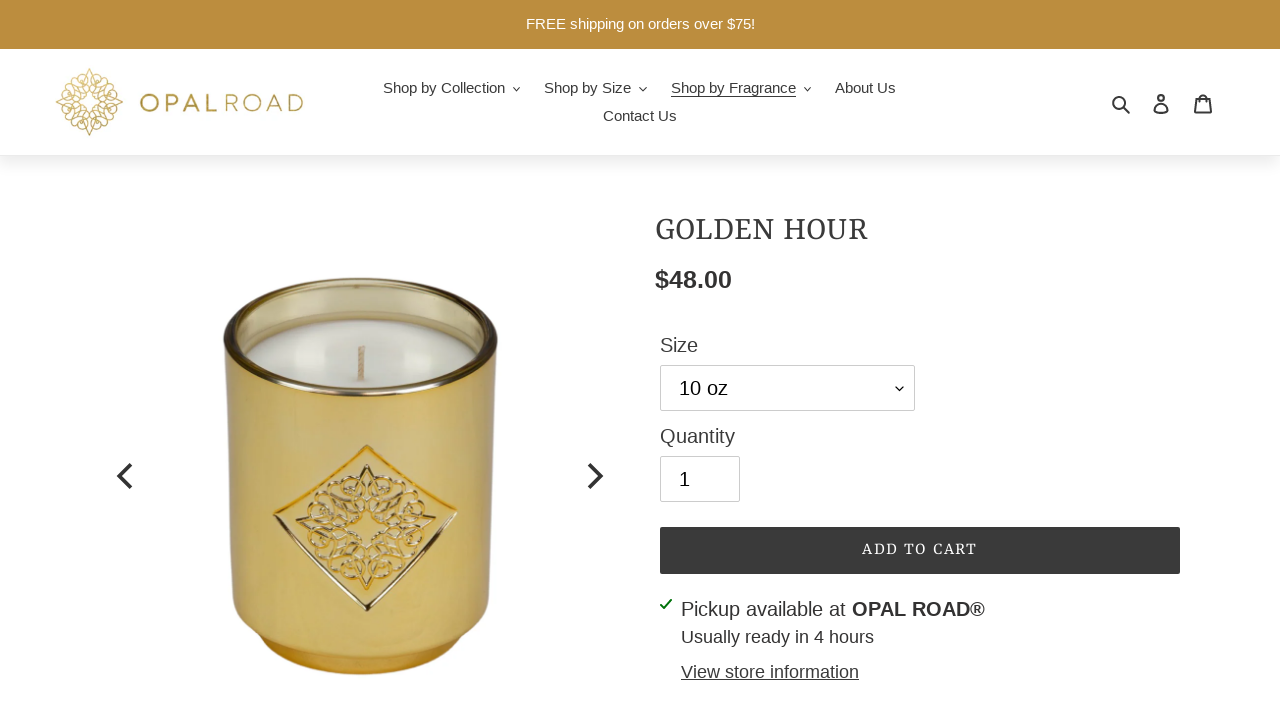

--- FILE ---
content_type: text/html; charset=utf-8
request_url: https://www.opalroadhome.com/collections/woody/products/golden-hour
body_size: 42153
content:
<!doctype html>
<html class="no-js" lang="en">
<head>
  <!-- Google Tag Manager -->
<script>(function(w,d,s,l,i){w[l]=w[l]||[];w[l].push({'gtm.start':
new Date().getTime(),event:'gtm.js'});var f=d.getElementsByTagName(s)[0],
j=d.createElement(s),dl=l!='dataLayer'?'&l='+l:'';j.async=true;j.src=
'https://www.googletagmanager.com/gtm.js?id='+i+dl;f.parentNode.insertBefore(j,f);
})(window,document,'script','dataLayer','GTM-5WCM3FH');</script>
<!-- End Google Tag Manager -->
  <meta charset="utf-8">
  <meta http-equiv="X-UA-Compatible" content="IE=edge,chrome=1">
  <meta name="viewport" content="width=device-width,initial-scale=1">
  <meta name="theme-color" content="#3a3a3a">

  <link rel="preconnect" href="https://cdn.shopify.com" crossorigin>
  <link rel="preconnect" href="https://fonts.shopifycdn.com" crossorigin>
  <link rel="preconnect" href="https://monorail-edge.shopifysvc.com"><link rel="preload" href="//www.opalroadhome.com/cdn/shop/t/3/assets/theme.css?v=136619971045174987231631559767" as="style">
  <link rel="preload" as="font" href="//www.opalroadhome.com/cdn/fonts/rasa/rasa_n4.e685d1007863dad080fcd04a439e02130207bdbf.woff2" type="font/woff2" crossorigin>
  <link rel="preload" as="font" href="" type="font/woff2" crossorigin>
  <link rel="preload" as="font" href="" type="font/woff2" crossorigin>
  <link rel="preload" href="//www.opalroadhome.com/cdn/shop/t/3/assets/theme.js?v=160382266197242740631631582662" as="script">
  <link rel="preload" href="//www.opalroadhome.com/cdn/shop/t/3/assets/lazysizes.js?v=63098554868324070131631559766" as="script"><link rel="canonical" href="https://www.opalroadhome.com/products/golden-hour"><link rel="shortcut icon" href="//www.opalroadhome.com/cdn/shop/files/Screen_Shot_2021-01-18_at_10.55.39_AM_32x32.png?v=1613770102" type="image/png"><title>GOLDEN HOUR Luxury Scented Candle by OPAL ROAD
&ndash; OPAL ROAD®</title><meta name="description" content="Luxury Scented Candle by OPAL ROAD. Midnight woody rose. 10oz | 283g Burn Time: 55-65 hours Free from: Parabens Phthalates Sulfates Gluten Synthetic Dyes Animal Cruelty Coconut Apricot Wax. Natural oils. 100% cotton wicks. Reusable container. Hand-poured by OPAL ROAD in Laguna Niguel, California."><!-- /snippets/social-meta-tags.liquid -->


<meta property="og:site_name" content="OPAL ROAD®">
<meta property="og:url" content="https://www.opalroadhome.com/products/golden-hour">
<meta property="og:title" content="GOLDEN HOUR Luxury Scented Candle by OPAL ROAD">
<meta property="og:type" content="product">
<meta property="og:description" content="Luxury Scented Candle by OPAL ROAD. Midnight woody rose. 10oz | 283g Burn Time: 55-65 hours Free from: Parabens Phthalates Sulfates Gluten Synthetic Dyes Animal Cruelty Coconut Apricot Wax. Natural oils. 100% cotton wicks. Reusable container. Hand-poured by OPAL ROAD in Laguna Niguel, California."><meta property="og:image" content="http://www.opalroadhome.com/cdn/shop/products/IMG_7743.png?v=1634070029">
  <meta property="og:image:secure_url" content="https://www.opalroadhome.com/cdn/shop/products/IMG_7743.png?v=1634070029">
  <meta property="og:image:width" content="1080">
  <meta property="og:image:height" content="1080">
  <meta property="og:price:amount" content="48.00">
  <meta property="og:price:currency" content="USD">



<meta name="twitter:card" content="summary_large_image">
<meta name="twitter:title" content="GOLDEN HOUR Luxury Scented Candle by OPAL ROAD">
<meta name="twitter:description" content="Luxury Scented Candle by OPAL ROAD. Midnight woody rose. 10oz | 283g Burn Time: 55-65 hours Free from: Parabens Phthalates Sulfates Gluten Synthetic Dyes Animal Cruelty Coconut Apricot Wax. Natural oils. 100% cotton wicks. Reusable container. Hand-poured by OPAL ROAD in Laguna Niguel, California.">

  
<style data-shopify>
:root {
    --color-text: #3a3a3a;
    --color-text-rgb: 58, 58, 58;
    --color-body-text: #333232;
    --color-sale-text: #f91ff5;
    --color-small-button-text-border: #3a3a3a;
    --color-text-field: #ffffff;
    --color-text-field-text: #000000;
    --color-text-field-text-rgb: 0, 0, 0;

    --color-btn-primary: #3a3a3a;
    --color-btn-primary-darker: #212121;
    --color-btn-primary-text: #ffffff;

    --color-blankstate: rgba(51, 50, 50, 0.35);
    --color-blankstate-border: rgba(51, 50, 50, 0.2);
    --color-blankstate-background: rgba(51, 50, 50, 0.1);

    --color-text-focus:#606060;
    --color-overlay-text-focus:#e6e6e6;
    --color-btn-primary-focus:#606060;
    --color-btn-social-focus:#d2d2d2;
    --color-small-button-text-border-focus:#606060;
    --predictive-search-focus:#f2f2f2;

    --color-body: #ffffff;
    --color-bg: #ffffff;
    --color-bg-rgb: 255, 255, 255;
    --color-bg-alt: rgba(51, 50, 50, 0.05);
    --color-bg-currency-selector: rgba(51, 50, 50, 0.2);

    --color-overlay-title-text: #ffffff;
    --color-image-overlay: #ffffff;
    --color-image-overlay-rgb: 255, 255, 255;--opacity-image-overlay: 0.03;--hover-overlay-opacity: 0.43;

    --color-border: #ebebeb;
    --color-border-form: #cccccc;
    --color-border-form-darker: #b3b3b3;

    --svg-select-icon: url(//www.opalroadhome.com/cdn/shop/t/3/assets/ico-select.svg?v=29003672709104678581631559786);
    --slick-img-url: url(//www.opalroadhome.com/cdn/shop/t/3/assets/ajax-loader.gif?v=41356863302472015721631559764);

    --font-weight-body--bold: 700;
    --font-weight-body--bolder: 700;

    --font-stack-header: Rasa, serif;
    --font-style-header: normal;
    --font-weight-header: 400;

    --font-stack-body: "system_ui", -apple-system, 'Segoe UI', Roboto, 'Helvetica Neue', 'Noto Sans', 'Liberation Sans', Arial, sans-serif, 'Apple Color Emoji', 'Segoe UI Emoji', 'Segoe UI Symbol', 'Noto Color Emoji';
    --font-style-body: normal;
    --font-weight-body: 400;

    --font-size-header: 26;

    --font-size-base: 20;

    --font-h1-desktop: 35;
    --font-h1-mobile: 32;
    --font-h2-desktop: 20;
    --font-h2-mobile: 18;
    --font-h3-mobile: 20;
    --font-h4-desktop: 17;
    --font-h4-mobile: 15;
    --font-h5-desktop: 15;
    --font-h5-mobile: 13;
    --font-h6-desktop: 14;
    --font-h6-mobile: 12;

    --font-mega-title-large-desktop: 65;

    --font-rich-text-large: 23;
    --font-rich-text-small: 17;

    
--color-video-bg: #f2f2f2;

    
    --global-color-image-loader-primary: rgba(58, 58, 58, 0.06);
    --global-color-image-loader-secondary: rgba(58, 58, 58, 0.12);
  }
</style>


  <style>*,::after,::before{box-sizing:border-box}body{margin:0}body,html{background-color:var(--color-body)}body,button{font-size:calc(var(--font-size-base) * 1px);font-family:var(--font-stack-body);font-style:var(--font-style-body);font-weight:var(--font-weight-body);color:var(--color-text);line-height:1.5}body,button{-webkit-font-smoothing:antialiased;-webkit-text-size-adjust:100%}.border-bottom{border-bottom:1px solid var(--color-border)}.btn--link{background-color:transparent;border:0;margin:0;color:var(--color-text);text-align:left}.text-right{text-align:right}.icon{display:inline-block;width:20px;height:20px;vertical-align:middle;fill:currentColor}.icon__fallback-text,.visually-hidden{position:absolute!important;overflow:hidden;clip:rect(0 0 0 0);height:1px;width:1px;margin:-1px;padding:0;border:0}svg.icon:not(.icon--full-color) circle,svg.icon:not(.icon--full-color) ellipse,svg.icon:not(.icon--full-color) g,svg.icon:not(.icon--full-color) line,svg.icon:not(.icon--full-color) path,svg.icon:not(.icon--full-color) polygon,svg.icon:not(.icon--full-color) polyline,svg.icon:not(.icon--full-color) rect,symbol.icon:not(.icon--full-color) circle,symbol.icon:not(.icon--full-color) ellipse,symbol.icon:not(.icon--full-color) g,symbol.icon:not(.icon--full-color) line,symbol.icon:not(.icon--full-color) path,symbol.icon:not(.icon--full-color) polygon,symbol.icon:not(.icon--full-color) polyline,symbol.icon:not(.icon--full-color) rect{fill:inherit;stroke:inherit}li{list-style:none}.list--inline{padding:0;margin:0}.list--inline>li{display:inline-block;margin-bottom:0;vertical-align:middle}a{color:var(--color-text);text-decoration:none}.h1,.h2,h1,h2{margin:0 0 17.5px;font-family:var(--font-stack-header);font-style:var(--font-style-header);font-weight:var(--font-weight-header);line-height:1.2;overflow-wrap:break-word;word-wrap:break-word}.h1 a,.h2 a,h1 a,h2 a{color:inherit;text-decoration:none;font-weight:inherit}.h1,h1{font-size:calc(((var(--font-h1-desktop))/ (var(--font-size-base))) * 1em);text-transform:none;letter-spacing:0}@media only screen and (max-width:749px){.h1,h1{font-size:calc(((var(--font-h1-mobile))/ (var(--font-size-base))) * 1em)}}.h2,h2{font-size:calc(((var(--font-h2-desktop))/ (var(--font-size-base))) * 1em);text-transform:uppercase;letter-spacing:.1em}@media only screen and (max-width:749px){.h2,h2{font-size:calc(((var(--font-h2-mobile))/ (var(--font-size-base))) * 1em)}}p{color:var(--color-body-text);margin:0 0 19.44444px}@media only screen and (max-width:749px){p{font-size:calc(((var(--font-size-base) - 1)/ (var(--font-size-base))) * 1em)}}p:last-child{margin-bottom:0}@media only screen and (max-width:749px){.small--hide{display:none!important}}.grid{list-style:none;margin:0;padding:0;margin-left:-30px}.grid::after{content:'';display:table;clear:both}@media only screen and (max-width:749px){.grid{margin-left:-22px}}.grid::after{content:'';display:table;clear:both}.grid--no-gutters{margin-left:0}.grid--no-gutters .grid__item{padding-left:0}.grid--table{display:table;table-layout:fixed;width:100%}.grid--table>.grid__item{float:none;display:table-cell;vertical-align:middle}.grid__item{float:left;padding-left:30px;width:100%}@media only screen and (max-width:749px){.grid__item{padding-left:22px}}.grid__item[class*="--push"]{position:relative}@media only screen and (min-width:750px){.medium-up--one-quarter{width:25%}.medium-up--push-one-third{width:33.33%}.medium-up--one-half{width:50%}.medium-up--push-one-third{left:33.33%;position:relative}}.site-header{position:relative;background-color:var(--color-body)}@media only screen and (max-width:749px){.site-header{border-bottom:1px solid var(--color-border)}}@media only screen and (min-width:750px){.site-header{padding:0 55px}.site-header.logo--center{padding-top:30px}}.site-header__logo{margin:15px 0}.logo-align--center .site-header__logo{text-align:center;margin:0 auto}@media only screen and (max-width:749px){.logo-align--center .site-header__logo{text-align:left;margin:15px 0}}@media only screen and (max-width:749px){.site-header__logo{padding-left:22px;text-align:left}.site-header__logo img{margin:0}}.site-header__logo-link{display:inline-block;word-break:break-word}@media only screen and (min-width:750px){.logo-align--center .site-header__logo-link{margin:0 auto}}.site-header__logo-image{display:block}@media only screen and (min-width:750px){.site-header__logo-image{margin:0 auto}}.site-header__logo-image img{width:100%}.site-header__logo-image--centered img{margin:0 auto}.site-header__logo img{display:block}.site-header__icons{position:relative;white-space:nowrap}@media only screen and (max-width:749px){.site-header__icons{width:auto;padding-right:13px}.site-header__icons .btn--link,.site-header__icons .site-header__cart{font-size:calc(((var(--font-size-base))/ (var(--font-size-base))) * 1em)}}.site-header__icons-wrapper{position:relative;display:-webkit-flex;display:-ms-flexbox;display:flex;width:100%;-ms-flex-align:center;-webkit-align-items:center;-moz-align-items:center;-ms-align-items:center;-o-align-items:center;align-items:center;-webkit-justify-content:flex-end;-ms-justify-content:flex-end;justify-content:flex-end}.site-header__account,.site-header__cart,.site-header__search{position:relative}.site-header__search.site-header__icon{display:none}@media only screen and (min-width:1400px){.site-header__search.site-header__icon{display:block}}.site-header__search-toggle{display:block}@media only screen and (min-width:750px){.site-header__account,.site-header__cart{padding:10px 11px}}.site-header__cart-title,.site-header__search-title{position:absolute!important;overflow:hidden;clip:rect(0 0 0 0);height:1px;width:1px;margin:-1px;padding:0;border:0;display:block;vertical-align:middle}.site-header__cart-title{margin-right:3px}.site-header__cart-count{display:flex;align-items:center;justify-content:center;position:absolute;right:.4rem;top:.2rem;font-weight:700;background-color:var(--color-btn-primary);color:var(--color-btn-primary-text);border-radius:50%;min-width:1em;height:1em}.site-header__cart-count span{font-family:HelveticaNeue,"Helvetica Neue",Helvetica,Arial,sans-serif;font-size:calc(11em / 16);line-height:1}@media only screen and (max-width:749px){.site-header__cart-count{top:calc(7em / 16);right:0;border-radius:50%;min-width:calc(19em / 16);height:calc(19em / 16)}}@media only screen and (max-width:749px){.site-header__cart-count span{padding:.25em calc(6em / 16);font-size:12px}}.site-header__menu{display:none}@media only screen and (max-width:749px){.site-header__icon{display:inline-block;vertical-align:middle;padding:10px 11px;margin:0}}@media only screen and (min-width:750px){.site-header__icon .icon-search{margin-right:3px}}.announcement-bar{z-index:10;position:relative;text-align:center;border-bottom:1px solid transparent;padding:2px}.announcement-bar__link{display:block}.announcement-bar__message{display:block;padding:11px 22px;font-size:calc(((16)/ (var(--font-size-base))) * 1em);font-weight:var(--font-weight-header)}@media only screen and (min-width:750px){.announcement-bar__message{padding-left:55px;padding-right:55px}}.site-nav{position:relative;padding:0;text-align:center;margin:25px 0}.site-nav a{padding:3px 10px}.site-nav__link{display:block;white-space:nowrap}.site-nav--centered .site-nav__link{padding-top:0}.site-nav__link .icon-chevron-down{width:calc(8em / 16);height:calc(8em / 16);margin-left:.5rem}.site-nav__label{border-bottom:1px solid transparent}.site-nav__link--active .site-nav__label{border-bottom-color:var(--color-text)}.site-nav__link--button{border:none;background-color:transparent;padding:3px 10px}.site-header__mobile-nav{z-index:11;position:relative;background-color:var(--color-body)}@media only screen and (max-width:749px){.site-header__mobile-nav{display:-webkit-flex;display:-ms-flexbox;display:flex;width:100%;-ms-flex-align:center;-webkit-align-items:center;-moz-align-items:center;-ms-align-items:center;-o-align-items:center;align-items:center}}.mobile-nav--open .icon-close{display:none}.main-content{opacity:0}.main-content .shopify-section{display:none}.main-content .shopify-section:first-child{display:inherit}.critical-hidden{display:none}</style>

  <script>
    window.performance.mark('debut:theme_stylesheet_loaded.start');

    function onLoadStylesheet() {
      performance.mark('debut:theme_stylesheet_loaded.end');
      performance.measure('debut:theme_stylesheet_loaded', 'debut:theme_stylesheet_loaded.start', 'debut:theme_stylesheet_loaded.end');

      var url = "//www.opalroadhome.com/cdn/shop/t/3/assets/theme.css?v=136619971045174987231631559767";
      var link = document.querySelector('link[href="' + url + '"]');
      link.loaded = true;
      link.dispatchEvent(new Event('load'));
    }
  </script>

  <link rel="stylesheet" href="//www.opalroadhome.com/cdn/shop/t/3/assets/theme.css?v=136619971045174987231631559767" type="text/css" media="print" onload="this.media='all';onLoadStylesheet()">

  <style>
    @font-face {
  font-family: Rasa;
  font-weight: 400;
  font-style: normal;
  font-display: swap;
  src: url("//www.opalroadhome.com/cdn/fonts/rasa/rasa_n4.e685d1007863dad080fcd04a439e02130207bdbf.woff2") format("woff2"),
       url("//www.opalroadhome.com/cdn/fonts/rasa/rasa_n4.616bbf71ec8d908501ab4cd461e2db399b1e7c55.woff") format("woff");
}

    
    
    
    
    
  </style>

  <script>
    var theme = {
      breakpoints: {
        medium: 750,
        large: 990,
        widescreen: 1400
      },
      strings: {
        addToCart: "Add to cart",
        soldOut: "Sold out",
        unavailable: "Unavailable",
        regularPrice: "Regular price",
        salePrice: "Sale price",
        sale: "Sale",
        fromLowestPrice: "from [price]",
        vendor: "Vendor",
        showMore: "Show More",
        showLess: "Show Less",
        searchFor: "Search for",
        addressError: "Error looking up that address",
        addressNoResults: "No results for that address",
        addressQueryLimit: "You have exceeded the Google API usage limit. Consider upgrading to a \u003ca href=\"https:\/\/developers.google.com\/maps\/premium\/usage-limits\"\u003ePremium Plan\u003c\/a\u003e.",
        authError: "There was a problem authenticating your Google Maps account.",
        newWindow: "Opens in a new window.",
        external: "Opens external website.",
        newWindowExternal: "Opens external website in a new window.",
        removeLabel: "Remove [product]",
        update: "Update",
        quantity: "Quantity",
        discountedTotal: "Discounted total",
        regularTotal: "Regular total",
        priceColumn: "See Price column for discount details.",
        quantityMinimumMessage: "Quantity must be 1 or more",
        cartError: "There was an error while updating your cart. Please try again.",
        removedItemMessage: "Removed \u003cspan class=\"cart__removed-product-details\"\u003e([quantity]) [link]\u003c\/span\u003e from your cart.",
        unitPrice: "Unit price",
        unitPriceSeparator: "per",
        oneCartCount: "1 item",
        otherCartCount: "[count] items",
        quantityLabel: "Quantity: [count]",
        products: "Products",
        loading: "Loading",
        number_of_results: "[result_number] of [results_count]",
        number_of_results_found: "[results_count] results found",
        one_result_found: "1 result found"
      },
      moneyFormat: "${{amount}}",
      moneyFormatWithCurrency: "${{amount}} USD",
      settings: {
        predictiveSearchEnabled: true,
        predictiveSearchShowPrice: false,
        predictiveSearchShowVendor: false
      },
      stylesheet: "//www.opalroadhome.com/cdn/shop/t/3/assets/theme.css?v=136619971045174987231631559767"
    }

    document.documentElement.className = document.documentElement.className.replace('no-js', 'js');
  </script><script src="//www.opalroadhome.com/cdn/shop/t/3/assets/theme.js?v=160382266197242740631631582662" defer="defer"></script>
  <script src="//www.opalroadhome.com/cdn/shop/t/3/assets/lazysizes.js?v=63098554868324070131631559766" async="async"></script>

  <script type="text/javascript">
    if (window.MSInputMethodContext && document.documentMode) {
      var scripts = document.getElementsByTagName('script')[0];
      var polyfill = document.createElement("script");
      polyfill.defer = true;
      polyfill.src = "//www.opalroadhome.com/cdn/shop/t/3/assets/ie11CustomProperties.min.js?v=146208399201472936201631559766";

      scripts.parentNode.insertBefore(polyfill, scripts);
    }
  </script>

  <script>window.performance && window.performance.mark && window.performance.mark('shopify.content_for_header.start');</script><meta name="facebook-domain-verification" content="ccc6sn3bxfmk9h8umm8owlv12mby17">
<meta name="facebook-domain-verification" content="zi6m7o76dnk791vtv05uznadq1ng0e">
<meta name="google-site-verification" content="BN08spTLhx4reiFmdLu05679lR60zNtYlvHS3UxXkX0">
<meta id="shopify-digital-wallet" name="shopify-digital-wallet" content="/53149073606/digital_wallets/dialog">
<meta name="shopify-checkout-api-token" content="8ead0d4a80e3587f179719506dc74a48">
<meta id="in-context-paypal-metadata" data-shop-id="53149073606" data-venmo-supported="false" data-environment="production" data-locale="en_US" data-paypal-v4="true" data-currency="USD">
<link rel="alternate" type="application/json+oembed" href="https://www.opalroadhome.com/products/golden-hour.oembed">
<script async="async" src="/checkouts/internal/preloads.js?locale=en-US"></script>
<link rel="preconnect" href="https://shop.app" crossorigin="anonymous">
<script async="async" src="https://shop.app/checkouts/internal/preloads.js?locale=en-US&shop_id=53149073606" crossorigin="anonymous"></script>
<script id="apple-pay-shop-capabilities" type="application/json">{"shopId":53149073606,"countryCode":"US","currencyCode":"USD","merchantCapabilities":["supports3DS"],"merchantId":"gid:\/\/shopify\/Shop\/53149073606","merchantName":"OPAL ROAD®","requiredBillingContactFields":["postalAddress","email"],"requiredShippingContactFields":["postalAddress","email"],"shippingType":"shipping","supportedNetworks":["visa","masterCard","amex","discover","elo","jcb"],"total":{"type":"pending","label":"OPAL ROAD®","amount":"1.00"},"shopifyPaymentsEnabled":true,"supportsSubscriptions":true}</script>
<script id="shopify-features" type="application/json">{"accessToken":"8ead0d4a80e3587f179719506dc74a48","betas":["rich-media-storefront-analytics"],"domain":"www.opalroadhome.com","predictiveSearch":true,"shopId":53149073606,"locale":"en"}</script>
<script>var Shopify = Shopify || {};
Shopify.shop = "opalroad.myshopify.com";
Shopify.locale = "en";
Shopify.currency = {"active":"USD","rate":"1.0"};
Shopify.country = "US";
Shopify.theme = {"name":"Debut with Installments message","id":126843781318,"schema_name":"Debut","schema_version":"17.9.3","theme_store_id":796,"role":"main"};
Shopify.theme.handle = "null";
Shopify.theme.style = {"id":null,"handle":null};
Shopify.cdnHost = "www.opalroadhome.com/cdn";
Shopify.routes = Shopify.routes || {};
Shopify.routes.root = "/";</script>
<script type="module">!function(o){(o.Shopify=o.Shopify||{}).modules=!0}(window);</script>
<script>!function(o){function n(){var o=[];function n(){o.push(Array.prototype.slice.apply(arguments))}return n.q=o,n}var t=o.Shopify=o.Shopify||{};t.loadFeatures=n(),t.autoloadFeatures=n()}(window);</script>
<script>
  window.ShopifyPay = window.ShopifyPay || {};
  window.ShopifyPay.apiHost = "shop.app\/pay";
  window.ShopifyPay.redirectState = null;
</script>
<script id="shop-js-analytics" type="application/json">{"pageType":"product"}</script>
<script defer="defer" async type="module" src="//www.opalroadhome.com/cdn/shopifycloud/shop-js/modules/v2/client.init-shop-cart-sync_BdyHc3Nr.en.esm.js"></script>
<script defer="defer" async type="module" src="//www.opalroadhome.com/cdn/shopifycloud/shop-js/modules/v2/chunk.common_Daul8nwZ.esm.js"></script>
<script type="module">
  await import("//www.opalroadhome.com/cdn/shopifycloud/shop-js/modules/v2/client.init-shop-cart-sync_BdyHc3Nr.en.esm.js");
await import("//www.opalroadhome.com/cdn/shopifycloud/shop-js/modules/v2/chunk.common_Daul8nwZ.esm.js");

  window.Shopify.SignInWithShop?.initShopCartSync?.({"fedCMEnabled":true,"windoidEnabled":true});

</script>
<script defer="defer" async type="module" src="//www.opalroadhome.com/cdn/shopifycloud/shop-js/modules/v2/client.payment-terms_MV4M3zvL.en.esm.js"></script>
<script defer="defer" async type="module" src="//www.opalroadhome.com/cdn/shopifycloud/shop-js/modules/v2/chunk.common_Daul8nwZ.esm.js"></script>
<script defer="defer" async type="module" src="//www.opalroadhome.com/cdn/shopifycloud/shop-js/modules/v2/chunk.modal_CQq8HTM6.esm.js"></script>
<script type="module">
  await import("//www.opalroadhome.com/cdn/shopifycloud/shop-js/modules/v2/client.payment-terms_MV4M3zvL.en.esm.js");
await import("//www.opalroadhome.com/cdn/shopifycloud/shop-js/modules/v2/chunk.common_Daul8nwZ.esm.js");
await import("//www.opalroadhome.com/cdn/shopifycloud/shop-js/modules/v2/chunk.modal_CQq8HTM6.esm.js");

  
</script>
<script>
  window.Shopify = window.Shopify || {};
  if (!window.Shopify.featureAssets) window.Shopify.featureAssets = {};
  window.Shopify.featureAssets['shop-js'] = {"shop-cart-sync":["modules/v2/client.shop-cart-sync_QYOiDySF.en.esm.js","modules/v2/chunk.common_Daul8nwZ.esm.js"],"init-fed-cm":["modules/v2/client.init-fed-cm_DchLp9rc.en.esm.js","modules/v2/chunk.common_Daul8nwZ.esm.js"],"shop-button":["modules/v2/client.shop-button_OV7bAJc5.en.esm.js","modules/v2/chunk.common_Daul8nwZ.esm.js"],"init-windoid":["modules/v2/client.init-windoid_DwxFKQ8e.en.esm.js","modules/v2/chunk.common_Daul8nwZ.esm.js"],"shop-cash-offers":["modules/v2/client.shop-cash-offers_DWtL6Bq3.en.esm.js","modules/v2/chunk.common_Daul8nwZ.esm.js","modules/v2/chunk.modal_CQq8HTM6.esm.js"],"shop-toast-manager":["modules/v2/client.shop-toast-manager_CX9r1SjA.en.esm.js","modules/v2/chunk.common_Daul8nwZ.esm.js"],"init-shop-email-lookup-coordinator":["modules/v2/client.init-shop-email-lookup-coordinator_UhKnw74l.en.esm.js","modules/v2/chunk.common_Daul8nwZ.esm.js"],"pay-button":["modules/v2/client.pay-button_DzxNnLDY.en.esm.js","modules/v2/chunk.common_Daul8nwZ.esm.js"],"avatar":["modules/v2/client.avatar_BTnouDA3.en.esm.js"],"init-shop-cart-sync":["modules/v2/client.init-shop-cart-sync_BdyHc3Nr.en.esm.js","modules/v2/chunk.common_Daul8nwZ.esm.js"],"shop-login-button":["modules/v2/client.shop-login-button_D8B466_1.en.esm.js","modules/v2/chunk.common_Daul8nwZ.esm.js","modules/v2/chunk.modal_CQq8HTM6.esm.js"],"init-customer-accounts-sign-up":["modules/v2/client.init-customer-accounts-sign-up_C8fpPm4i.en.esm.js","modules/v2/client.shop-login-button_D8B466_1.en.esm.js","modules/v2/chunk.common_Daul8nwZ.esm.js","modules/v2/chunk.modal_CQq8HTM6.esm.js"],"init-shop-for-new-customer-accounts":["modules/v2/client.init-shop-for-new-customer-accounts_CVTO0Ztu.en.esm.js","modules/v2/client.shop-login-button_D8B466_1.en.esm.js","modules/v2/chunk.common_Daul8nwZ.esm.js","modules/v2/chunk.modal_CQq8HTM6.esm.js"],"init-customer-accounts":["modules/v2/client.init-customer-accounts_dRgKMfrE.en.esm.js","modules/v2/client.shop-login-button_D8B466_1.en.esm.js","modules/v2/chunk.common_Daul8nwZ.esm.js","modules/v2/chunk.modal_CQq8HTM6.esm.js"],"shop-follow-button":["modules/v2/client.shop-follow-button_CkZpjEct.en.esm.js","modules/v2/chunk.common_Daul8nwZ.esm.js","modules/v2/chunk.modal_CQq8HTM6.esm.js"],"lead-capture":["modules/v2/client.lead-capture_BntHBhfp.en.esm.js","modules/v2/chunk.common_Daul8nwZ.esm.js","modules/v2/chunk.modal_CQq8HTM6.esm.js"],"checkout-modal":["modules/v2/client.checkout-modal_CfxcYbTm.en.esm.js","modules/v2/chunk.common_Daul8nwZ.esm.js","modules/v2/chunk.modal_CQq8HTM6.esm.js"],"shop-login":["modules/v2/client.shop-login_Da4GZ2H6.en.esm.js","modules/v2/chunk.common_Daul8nwZ.esm.js","modules/v2/chunk.modal_CQq8HTM6.esm.js"],"payment-terms":["modules/v2/client.payment-terms_MV4M3zvL.en.esm.js","modules/v2/chunk.common_Daul8nwZ.esm.js","modules/v2/chunk.modal_CQq8HTM6.esm.js"]};
</script>
<script>(function() {
  var isLoaded = false;
  function asyncLoad() {
    if (isLoaded) return;
    isLoaded = true;
    var urls = ["\/\/shopify.privy.com\/widget.js?shop=opalroad.myshopify.com","https:\/\/instafeed.nfcube.com\/cdn\/39b6426f25d08467c98802f37ac80755.js?shop=opalroad.myshopify.com","https:\/\/static.shareasale.com\/json\/shopify\/deduplication.js?shop=opalroad.myshopify.com","https:\/\/static.shareasale.com\/json\/shopify\/shareasale-tracking.js?sasmid=124963\u0026ssmtid=19038\u0026shop=opalroad.myshopify.com","https:\/\/static.klaviyo.com\/onsite\/js\/klaviyo.js?company_id=TNu7P2\u0026shop=opalroad.myshopify.com"];
    for (var i = 0; i < urls.length; i++) {
      var s = document.createElement('script');
      s.type = 'text/javascript';
      s.async = true;
      s.src = urls[i];
      var x = document.getElementsByTagName('script')[0];
      x.parentNode.insertBefore(s, x);
    }
  };
  if(window.attachEvent) {
    window.attachEvent('onload', asyncLoad);
  } else {
    window.addEventListener('load', asyncLoad, false);
  }
})();</script>
<script id="__st">var __st={"a":53149073606,"offset":-28800,"reqid":"284c14b7-0d72-423c-a16d-9fdf372226dc-1769017396","pageurl":"www.opalroadhome.com\/collections\/woody\/products\/golden-hour","u":"02ad519c9bd3","p":"product","rtyp":"product","rid":6208605880518};</script>
<script>window.ShopifyPaypalV4VisibilityTracking = true;</script>
<script id="captcha-bootstrap">!function(){'use strict';const t='contact',e='account',n='new_comment',o=[[t,t],['blogs',n],['comments',n],[t,'customer']],c=[[e,'customer_login'],[e,'guest_login'],[e,'recover_customer_password'],[e,'create_customer']],r=t=>t.map((([t,e])=>`form[action*='/${t}']:not([data-nocaptcha='true']) input[name='form_type'][value='${e}']`)).join(','),a=t=>()=>t?[...document.querySelectorAll(t)].map((t=>t.form)):[];function s(){const t=[...o],e=r(t);return a(e)}const i='password',u='form_key',d=['recaptcha-v3-token','g-recaptcha-response','h-captcha-response',i],f=()=>{try{return window.sessionStorage}catch{return}},m='__shopify_v',_=t=>t.elements[u];function p(t,e,n=!1){try{const o=window.sessionStorage,c=JSON.parse(o.getItem(e)),{data:r}=function(t){const{data:e,action:n}=t;return t[m]||n?{data:e,action:n}:{data:t,action:n}}(c);for(const[e,n]of Object.entries(r))t.elements[e]&&(t.elements[e].value=n);n&&o.removeItem(e)}catch(o){console.error('form repopulation failed',{error:o})}}const l='form_type',E='cptcha';function T(t){t.dataset[E]=!0}const w=window,h=w.document,L='Shopify',v='ce_forms',y='captcha';let A=!1;((t,e)=>{const n=(g='f06e6c50-85a8-45c8-87d0-21a2b65856fe',I='https://cdn.shopify.com/shopifycloud/storefront-forms-hcaptcha/ce_storefront_forms_captcha_hcaptcha.v1.5.2.iife.js',D={infoText:'Protected by hCaptcha',privacyText:'Privacy',termsText:'Terms'},(t,e,n)=>{const o=w[L][v],c=o.bindForm;if(c)return c(t,g,e,D).then(n);var r;o.q.push([[t,g,e,D],n]),r=I,A||(h.body.append(Object.assign(h.createElement('script'),{id:'captcha-provider',async:!0,src:r})),A=!0)});var g,I,D;w[L]=w[L]||{},w[L][v]=w[L][v]||{},w[L][v].q=[],w[L][y]=w[L][y]||{},w[L][y].protect=function(t,e){n(t,void 0,e),T(t)},Object.freeze(w[L][y]),function(t,e,n,w,h,L){const[v,y,A,g]=function(t,e,n){const i=e?o:[],u=t?c:[],d=[...i,...u],f=r(d),m=r(i),_=r(d.filter((([t,e])=>n.includes(e))));return[a(f),a(m),a(_),s()]}(w,h,L),I=t=>{const e=t.target;return e instanceof HTMLFormElement?e:e&&e.form},D=t=>v().includes(t);t.addEventListener('submit',(t=>{const e=I(t);if(!e)return;const n=D(e)&&!e.dataset.hcaptchaBound&&!e.dataset.recaptchaBound,o=_(e),c=g().includes(e)&&(!o||!o.value);(n||c)&&t.preventDefault(),c&&!n&&(function(t){try{if(!f())return;!function(t){const e=f();if(!e)return;const n=_(t);if(!n)return;const o=n.value;o&&e.removeItem(o)}(t);const e=Array.from(Array(32),(()=>Math.random().toString(36)[2])).join('');!function(t,e){_(t)||t.append(Object.assign(document.createElement('input'),{type:'hidden',name:u})),t.elements[u].value=e}(t,e),function(t,e){const n=f();if(!n)return;const o=[...t.querySelectorAll(`input[type='${i}']`)].map((({name:t})=>t)),c=[...d,...o],r={};for(const[a,s]of new FormData(t).entries())c.includes(a)||(r[a]=s);n.setItem(e,JSON.stringify({[m]:1,action:t.action,data:r}))}(t,e)}catch(e){console.error('failed to persist form',e)}}(e),e.submit())}));const S=(t,e)=>{t&&!t.dataset[E]&&(n(t,e.some((e=>e===t))),T(t))};for(const o of['focusin','change'])t.addEventListener(o,(t=>{const e=I(t);D(e)&&S(e,y())}));const B=e.get('form_key'),M=e.get(l),P=B&&M;t.addEventListener('DOMContentLoaded',(()=>{const t=y();if(P)for(const e of t)e.elements[l].value===M&&p(e,B);[...new Set([...A(),...v().filter((t=>'true'===t.dataset.shopifyCaptcha))])].forEach((e=>S(e,t)))}))}(h,new URLSearchParams(w.location.search),n,t,e,['guest_login'])})(!0,!0)}();</script>
<script integrity="sha256-4kQ18oKyAcykRKYeNunJcIwy7WH5gtpwJnB7kiuLZ1E=" data-source-attribution="shopify.loadfeatures" defer="defer" src="//www.opalroadhome.com/cdn/shopifycloud/storefront/assets/storefront/load_feature-a0a9edcb.js" crossorigin="anonymous"></script>
<script crossorigin="anonymous" defer="defer" src="//www.opalroadhome.com/cdn/shopifycloud/storefront/assets/shopify_pay/storefront-65b4c6d7.js?v=20250812"></script>
<script data-source-attribution="shopify.dynamic_checkout.dynamic.init">var Shopify=Shopify||{};Shopify.PaymentButton=Shopify.PaymentButton||{isStorefrontPortableWallets:!0,init:function(){window.Shopify.PaymentButton.init=function(){};var t=document.createElement("script");t.src="https://www.opalroadhome.com/cdn/shopifycloud/portable-wallets/latest/portable-wallets.en.js",t.type="module",document.head.appendChild(t)}};
</script>
<script data-source-attribution="shopify.dynamic_checkout.buyer_consent">
  function portableWalletsHideBuyerConsent(e){var t=document.getElementById("shopify-buyer-consent"),n=document.getElementById("shopify-subscription-policy-button");t&&n&&(t.classList.add("hidden"),t.setAttribute("aria-hidden","true"),n.removeEventListener("click",e))}function portableWalletsShowBuyerConsent(e){var t=document.getElementById("shopify-buyer-consent"),n=document.getElementById("shopify-subscription-policy-button");t&&n&&(t.classList.remove("hidden"),t.removeAttribute("aria-hidden"),n.addEventListener("click",e))}window.Shopify?.PaymentButton&&(window.Shopify.PaymentButton.hideBuyerConsent=portableWalletsHideBuyerConsent,window.Shopify.PaymentButton.showBuyerConsent=portableWalletsShowBuyerConsent);
</script>
<script data-source-attribution="shopify.dynamic_checkout.cart.bootstrap">document.addEventListener("DOMContentLoaded",(function(){function t(){return document.querySelector("shopify-accelerated-checkout-cart, shopify-accelerated-checkout")}if(t())Shopify.PaymentButton.init();else{new MutationObserver((function(e,n){t()&&(Shopify.PaymentButton.init(),n.disconnect())})).observe(document.body,{childList:!0,subtree:!0})}}));
</script>
<link id="shopify-accelerated-checkout-styles" rel="stylesheet" media="screen" href="https://www.opalroadhome.com/cdn/shopifycloud/portable-wallets/latest/accelerated-checkout-backwards-compat.css" crossorigin="anonymous">
<style id="shopify-accelerated-checkout-cart">
        #shopify-buyer-consent {
  margin-top: 1em;
  display: inline-block;
  width: 100%;
}

#shopify-buyer-consent.hidden {
  display: none;
}

#shopify-subscription-policy-button {
  background: none;
  border: none;
  padding: 0;
  text-decoration: underline;
  font-size: inherit;
  cursor: pointer;
}

#shopify-subscription-policy-button::before {
  box-shadow: none;
}

      </style>

<script>window.performance && window.performance.mark && window.performance.mark('shopify.content_for_header.end');</script>

 <script>

  /**
   * IMPORTANT!
   * Do not edit this file. Any changes made could be overwritten by Giftship at
   * any time. If you need assistance, please reach out to us at support@gist-apps.com.
   *
   * The below code is critical to the functionality of Giftship's multiple shipping
   * address and bundle features. It also greatly improves the load time of the
   * application.
   */

  if (typeof(GIST) == 'undefined') {
    window.GIST = GIST = {};
  }
  if (typeof(GIST.f) == 'undefined') {
    GIST.f = {};
  }

  GIST.f._isEmpty = function(obj){

    for(var prop in obj) {
      if(obj.hasOwnProperty(prop)) {
        return false;
      }
    }

    return JSON.stringify(obj) === JSON.stringify({});

  };

  GIST.bundles   = [];
  GIST.remove    = {};
  GIST.discounts = [];

  
  
  

  

  
  GIST._bundleCart = false;
  

  

  
  if (GIST.remove && !GIST.f._isEmpty(GIST.remove) ) {

    GIST.xhr = new XMLHttpRequest();
    GIST.xhr.open('POST', Shopify.routes.root + 'cart/update.js');
    GIST.xhr.setRequestHeader('Content-Type', 'application/json');
    GIST.xhr.onload = function() {
      if (GIST.xhr.status === 200 && window.performance) {
         var navEntries = window.performance.getEntriesByType('navigation');
         if (navEntries.length > 0 && navEntries[0].type === 'back_forward') {
            location.reload();
         } else if (window.performance.navigation && window.performance.navigation.type == window.performance.navigation.TYPE_BACK_FORWARD) {
            location.reload();
         }
       }
    };
    GIST.xhr.send(JSON.stringify({updates:GIST.remove}));

  }
  

</script>





<script type="text/javascript" src="https://cdn.giftship.app/build/storefront/giftship.js" async></script>
<link rel="stylesheet" type="text/css" href="https://cdn.giftship.app/build/storefront/giftship.css">








  	 
<script id="dcScript">
  var dcCart = {"note":null,"attributes":{},"original_total_price":0,"total_price":0,"total_discount":0,"total_weight":0.0,"item_count":0,"items":[],"requires_shipping":false,"currency":"USD","items_subtotal_price":0,"cart_level_discount_applications":[],"checkout_charge_amount":0};
  
  
  var dcCustomerId = false;
  var dcCustomerEmail = false;
  var dcCustomerTags = false;
  
  var dcCurrency = '${{amount}}';
</script>



    

    

    
  
<link href="https://monorail-edge.shopifysvc.com" rel="dns-prefetch">
<script>(function(){if ("sendBeacon" in navigator && "performance" in window) {try {var session_token_from_headers = performance.getEntriesByType('navigation')[0].serverTiming.find(x => x.name == '_s').description;} catch {var session_token_from_headers = undefined;}var session_cookie_matches = document.cookie.match(/_shopify_s=([^;]*)/);var session_token_from_cookie = session_cookie_matches && session_cookie_matches.length === 2 ? session_cookie_matches[1] : "";var session_token = session_token_from_headers || session_token_from_cookie || "";function handle_abandonment_event(e) {var entries = performance.getEntries().filter(function(entry) {return /monorail-edge.shopifysvc.com/.test(entry.name);});if (!window.abandonment_tracked && entries.length === 0) {window.abandonment_tracked = true;var currentMs = Date.now();var navigation_start = performance.timing.navigationStart;var payload = {shop_id: 53149073606,url: window.location.href,navigation_start,duration: currentMs - navigation_start,session_token,page_type: "product"};window.navigator.sendBeacon("https://monorail-edge.shopifysvc.com/v1/produce", JSON.stringify({schema_id: "online_store_buyer_site_abandonment/1.1",payload: payload,metadata: {event_created_at_ms: currentMs,event_sent_at_ms: currentMs}}));}}window.addEventListener('pagehide', handle_abandonment_event);}}());</script>
<script id="web-pixels-manager-setup">(function e(e,d,r,n,o){if(void 0===o&&(o={}),!Boolean(null===(a=null===(i=window.Shopify)||void 0===i?void 0:i.analytics)||void 0===a?void 0:a.replayQueue)){var i,a;window.Shopify=window.Shopify||{};var t=window.Shopify;t.analytics=t.analytics||{};var s=t.analytics;s.replayQueue=[],s.publish=function(e,d,r){return s.replayQueue.push([e,d,r]),!0};try{self.performance.mark("wpm:start")}catch(e){}var l=function(){var e={modern:/Edge?\/(1{2}[4-9]|1[2-9]\d|[2-9]\d{2}|\d{4,})\.\d+(\.\d+|)|Firefox\/(1{2}[4-9]|1[2-9]\d|[2-9]\d{2}|\d{4,})\.\d+(\.\d+|)|Chrom(ium|e)\/(9{2}|\d{3,})\.\d+(\.\d+|)|(Maci|X1{2}).+ Version\/(15\.\d+|(1[6-9]|[2-9]\d|\d{3,})\.\d+)([,.]\d+|)( \(\w+\)|)( Mobile\/\w+|) Safari\/|Chrome.+OPR\/(9{2}|\d{3,})\.\d+\.\d+|(CPU[ +]OS|iPhone[ +]OS|CPU[ +]iPhone|CPU IPhone OS|CPU iPad OS)[ +]+(15[._]\d+|(1[6-9]|[2-9]\d|\d{3,})[._]\d+)([._]\d+|)|Android:?[ /-](13[3-9]|1[4-9]\d|[2-9]\d{2}|\d{4,})(\.\d+|)(\.\d+|)|Android.+Firefox\/(13[5-9]|1[4-9]\d|[2-9]\d{2}|\d{4,})\.\d+(\.\d+|)|Android.+Chrom(ium|e)\/(13[3-9]|1[4-9]\d|[2-9]\d{2}|\d{4,})\.\d+(\.\d+|)|SamsungBrowser\/([2-9]\d|\d{3,})\.\d+/,legacy:/Edge?\/(1[6-9]|[2-9]\d|\d{3,})\.\d+(\.\d+|)|Firefox\/(5[4-9]|[6-9]\d|\d{3,})\.\d+(\.\d+|)|Chrom(ium|e)\/(5[1-9]|[6-9]\d|\d{3,})\.\d+(\.\d+|)([\d.]+$|.*Safari\/(?![\d.]+ Edge\/[\d.]+$))|(Maci|X1{2}).+ Version\/(10\.\d+|(1[1-9]|[2-9]\d|\d{3,})\.\d+)([,.]\d+|)( \(\w+\)|)( Mobile\/\w+|) Safari\/|Chrome.+OPR\/(3[89]|[4-9]\d|\d{3,})\.\d+\.\d+|(CPU[ +]OS|iPhone[ +]OS|CPU[ +]iPhone|CPU IPhone OS|CPU iPad OS)[ +]+(10[._]\d+|(1[1-9]|[2-9]\d|\d{3,})[._]\d+)([._]\d+|)|Android:?[ /-](13[3-9]|1[4-9]\d|[2-9]\d{2}|\d{4,})(\.\d+|)(\.\d+|)|Mobile Safari.+OPR\/([89]\d|\d{3,})\.\d+\.\d+|Android.+Firefox\/(13[5-9]|1[4-9]\d|[2-9]\d{2}|\d{4,})\.\d+(\.\d+|)|Android.+Chrom(ium|e)\/(13[3-9]|1[4-9]\d|[2-9]\d{2}|\d{4,})\.\d+(\.\d+|)|Android.+(UC? ?Browser|UCWEB|U3)[ /]?(15\.([5-9]|\d{2,})|(1[6-9]|[2-9]\d|\d{3,})\.\d+)\.\d+|SamsungBrowser\/(5\.\d+|([6-9]|\d{2,})\.\d+)|Android.+MQ{2}Browser\/(14(\.(9|\d{2,})|)|(1[5-9]|[2-9]\d|\d{3,})(\.\d+|))(\.\d+|)|K[Aa][Ii]OS\/(3\.\d+|([4-9]|\d{2,})\.\d+)(\.\d+|)/},d=e.modern,r=e.legacy,n=navigator.userAgent;return n.match(d)?"modern":n.match(r)?"legacy":"unknown"}(),u="modern"===l?"modern":"legacy",c=(null!=n?n:{modern:"",legacy:""})[u],f=function(e){return[e.baseUrl,"/wpm","/b",e.hashVersion,"modern"===e.buildTarget?"m":"l",".js"].join("")}({baseUrl:d,hashVersion:r,buildTarget:u}),m=function(e){var d=e.version,r=e.bundleTarget,n=e.surface,o=e.pageUrl,i=e.monorailEndpoint;return{emit:function(e){var a=e.status,t=e.errorMsg,s=(new Date).getTime(),l=JSON.stringify({metadata:{event_sent_at_ms:s},events:[{schema_id:"web_pixels_manager_load/3.1",payload:{version:d,bundle_target:r,page_url:o,status:a,surface:n,error_msg:t},metadata:{event_created_at_ms:s}}]});if(!i)return console&&console.warn&&console.warn("[Web Pixels Manager] No Monorail endpoint provided, skipping logging."),!1;try{return self.navigator.sendBeacon.bind(self.navigator)(i,l)}catch(e){}var u=new XMLHttpRequest;try{return u.open("POST",i,!0),u.setRequestHeader("Content-Type","text/plain"),u.send(l),!0}catch(e){return console&&console.warn&&console.warn("[Web Pixels Manager] Got an unhandled error while logging to Monorail."),!1}}}}({version:r,bundleTarget:l,surface:e.surface,pageUrl:self.location.href,monorailEndpoint:e.monorailEndpoint});try{o.browserTarget=l,function(e){var d=e.src,r=e.async,n=void 0===r||r,o=e.onload,i=e.onerror,a=e.sri,t=e.scriptDataAttributes,s=void 0===t?{}:t,l=document.createElement("script"),u=document.querySelector("head"),c=document.querySelector("body");if(l.async=n,l.src=d,a&&(l.integrity=a,l.crossOrigin="anonymous"),s)for(var f in s)if(Object.prototype.hasOwnProperty.call(s,f))try{l.dataset[f]=s[f]}catch(e){}if(o&&l.addEventListener("load",o),i&&l.addEventListener("error",i),u)u.appendChild(l);else{if(!c)throw new Error("Did not find a head or body element to append the script");c.appendChild(l)}}({src:f,async:!0,onload:function(){if(!function(){var e,d;return Boolean(null===(d=null===(e=window.Shopify)||void 0===e?void 0:e.analytics)||void 0===d?void 0:d.initialized)}()){var d=window.webPixelsManager.init(e)||void 0;if(d){var r=window.Shopify.analytics;r.replayQueue.forEach((function(e){var r=e[0],n=e[1],o=e[2];d.publishCustomEvent(r,n,o)})),r.replayQueue=[],r.publish=d.publishCustomEvent,r.visitor=d.visitor,r.initialized=!0}}},onerror:function(){return m.emit({status:"failed",errorMsg:"".concat(f," has failed to load")})},sri:function(e){var d=/^sha384-[A-Za-z0-9+/=]+$/;return"string"==typeof e&&d.test(e)}(c)?c:"",scriptDataAttributes:o}),m.emit({status:"loading"})}catch(e){m.emit({status:"failed",errorMsg:(null==e?void 0:e.message)||"Unknown error"})}}})({shopId: 53149073606,storefrontBaseUrl: "https://www.opalroadhome.com",extensionsBaseUrl: "https://extensions.shopifycdn.com/cdn/shopifycloud/web-pixels-manager",monorailEndpoint: "https://monorail-edge.shopifysvc.com/unstable/produce_batch",surface: "storefront-renderer",enabledBetaFlags: ["2dca8a86"],webPixelsConfigList: [{"id":"960102677","configuration":"{\"masterTagID\":\"19038\",\"merchantID\":\"124963\",\"appPath\":\"https:\/\/daedalus.shareasale.com\",\"storeID\":\"NaN\",\"xTypeMode\":\"NaN\",\"xTypeValue\":\"NaN\",\"channelDedup\":\"NaN\"}","eventPayloadVersion":"v1","runtimeContext":"STRICT","scriptVersion":"f300cca684872f2df140f714437af558","type":"APP","apiClientId":4929191,"privacyPurposes":["ANALYTICS","MARKETING"],"dataSharingAdjustments":{"protectedCustomerApprovalScopes":["read_customer_personal_data"]}},{"id":"592052501","configuration":"{\"config\":\"{\\\"pixel_id\\\":\\\"G-ZGD3Z0BZ61\\\",\\\"target_country\\\":\\\"US\\\",\\\"gtag_events\\\":[{\\\"type\\\":\\\"begin_checkout\\\",\\\"action_label\\\":\\\"G-ZGD3Z0BZ61\\\"},{\\\"type\\\":\\\"search\\\",\\\"action_label\\\":\\\"G-ZGD3Z0BZ61\\\"},{\\\"type\\\":\\\"view_item\\\",\\\"action_label\\\":[\\\"G-ZGD3Z0BZ61\\\",\\\"MC-4S6W597988\\\"]},{\\\"type\\\":\\\"purchase\\\",\\\"action_label\\\":[\\\"G-ZGD3Z0BZ61\\\",\\\"MC-4S6W597988\\\"]},{\\\"type\\\":\\\"page_view\\\",\\\"action_label\\\":[\\\"G-ZGD3Z0BZ61\\\",\\\"MC-4S6W597988\\\"]},{\\\"type\\\":\\\"add_payment_info\\\",\\\"action_label\\\":\\\"G-ZGD3Z0BZ61\\\"},{\\\"type\\\":\\\"add_to_cart\\\",\\\"action_label\\\":\\\"G-ZGD3Z0BZ61\\\"}],\\\"enable_monitoring_mode\\\":false}\"}","eventPayloadVersion":"v1","runtimeContext":"OPEN","scriptVersion":"b2a88bafab3e21179ed38636efcd8a93","type":"APP","apiClientId":1780363,"privacyPurposes":[],"dataSharingAdjustments":{"protectedCustomerApprovalScopes":["read_customer_address","read_customer_email","read_customer_name","read_customer_personal_data","read_customer_phone"]}},{"id":"251592981","configuration":"{\"pixel_id\":\"830006404356078\",\"pixel_type\":\"facebook_pixel\",\"metaapp_system_user_token\":\"-\"}","eventPayloadVersion":"v1","runtimeContext":"OPEN","scriptVersion":"ca16bc87fe92b6042fbaa3acc2fbdaa6","type":"APP","apiClientId":2329312,"privacyPurposes":["ANALYTICS","MARKETING","SALE_OF_DATA"],"dataSharingAdjustments":{"protectedCustomerApprovalScopes":["read_customer_address","read_customer_email","read_customer_name","read_customer_personal_data","read_customer_phone"]}},{"id":"147423509","configuration":"{\"tagID\":\"2613019641599\"}","eventPayloadVersion":"v1","runtimeContext":"STRICT","scriptVersion":"18031546ee651571ed29edbe71a3550b","type":"APP","apiClientId":3009811,"privacyPurposes":["ANALYTICS","MARKETING","SALE_OF_DATA"],"dataSharingAdjustments":{"protectedCustomerApprovalScopes":["read_customer_address","read_customer_email","read_customer_name","read_customer_personal_data","read_customer_phone"]}},{"id":"shopify-app-pixel","configuration":"{}","eventPayloadVersion":"v1","runtimeContext":"STRICT","scriptVersion":"0450","apiClientId":"shopify-pixel","type":"APP","privacyPurposes":["ANALYTICS","MARKETING"]},{"id":"shopify-custom-pixel","eventPayloadVersion":"v1","runtimeContext":"LAX","scriptVersion":"0450","apiClientId":"shopify-pixel","type":"CUSTOM","privacyPurposes":["ANALYTICS","MARKETING"]}],isMerchantRequest: false,initData: {"shop":{"name":"OPAL ROAD®","paymentSettings":{"currencyCode":"USD"},"myshopifyDomain":"opalroad.myshopify.com","countryCode":"US","storefrontUrl":"https:\/\/www.opalroadhome.com"},"customer":null,"cart":null,"checkout":null,"productVariants":[{"price":{"amount":48.0,"currencyCode":"USD"},"product":{"title":"GOLDEN HOUR","vendor":"OPALROAD","id":"6208605880518","untranslatedTitle":"GOLDEN HOUR","url":"\/products\/golden-hour","type":"Scented Candle"},"id":"42325566619846","image":{"src":"\/\/www.opalroadhome.com\/cdn\/shop\/products\/IMG_7743.png?v=1634070029"},"sku":"OC-GH10-RC","title":"10 oz","untranslatedTitle":"10 oz"}],"purchasingCompany":null},},"https://www.opalroadhome.com/cdn","fcfee988w5aeb613cpc8e4bc33m6693e112",{"modern":"","legacy":""},{"shopId":"53149073606","storefrontBaseUrl":"https:\/\/www.opalroadhome.com","extensionBaseUrl":"https:\/\/extensions.shopifycdn.com\/cdn\/shopifycloud\/web-pixels-manager","surface":"storefront-renderer","enabledBetaFlags":"[\"2dca8a86\"]","isMerchantRequest":"false","hashVersion":"fcfee988w5aeb613cpc8e4bc33m6693e112","publish":"custom","events":"[[\"page_viewed\",{}],[\"product_viewed\",{\"productVariant\":{\"price\":{\"amount\":48.0,\"currencyCode\":\"USD\"},\"product\":{\"title\":\"GOLDEN HOUR\",\"vendor\":\"OPALROAD\",\"id\":\"6208605880518\",\"untranslatedTitle\":\"GOLDEN HOUR\",\"url\":\"\/products\/golden-hour\",\"type\":\"Scented Candle\"},\"id\":\"42325566619846\",\"image\":{\"src\":\"\/\/www.opalroadhome.com\/cdn\/shop\/products\/IMG_7743.png?v=1634070029\"},\"sku\":\"OC-GH10-RC\",\"title\":\"10 oz\",\"untranslatedTitle\":\"10 oz\"}}]]"});</script><script>
  window.ShopifyAnalytics = window.ShopifyAnalytics || {};
  window.ShopifyAnalytics.meta = window.ShopifyAnalytics.meta || {};
  window.ShopifyAnalytics.meta.currency = 'USD';
  var meta = {"product":{"id":6208605880518,"gid":"gid:\/\/shopify\/Product\/6208605880518","vendor":"OPALROAD","type":"Scented Candle","handle":"golden-hour","variants":[{"id":42325566619846,"price":4800,"name":"GOLDEN HOUR - 10 oz","public_title":"10 oz","sku":"OC-GH10-RC"}],"remote":false},"page":{"pageType":"product","resourceType":"product","resourceId":6208605880518,"requestId":"284c14b7-0d72-423c-a16d-9fdf372226dc-1769017396"}};
  for (var attr in meta) {
    window.ShopifyAnalytics.meta[attr] = meta[attr];
  }
</script>
<script class="analytics">
  (function () {
    var customDocumentWrite = function(content) {
      var jquery = null;

      if (window.jQuery) {
        jquery = window.jQuery;
      } else if (window.Checkout && window.Checkout.$) {
        jquery = window.Checkout.$;
      }

      if (jquery) {
        jquery('body').append(content);
      }
    };

    var hasLoggedConversion = function(token) {
      if (token) {
        return document.cookie.indexOf('loggedConversion=' + token) !== -1;
      }
      return false;
    }

    var setCookieIfConversion = function(token) {
      if (token) {
        var twoMonthsFromNow = new Date(Date.now());
        twoMonthsFromNow.setMonth(twoMonthsFromNow.getMonth() + 2);

        document.cookie = 'loggedConversion=' + token + '; expires=' + twoMonthsFromNow;
      }
    }

    var trekkie = window.ShopifyAnalytics.lib = window.trekkie = window.trekkie || [];
    if (trekkie.integrations) {
      return;
    }
    trekkie.methods = [
      'identify',
      'page',
      'ready',
      'track',
      'trackForm',
      'trackLink'
    ];
    trekkie.factory = function(method) {
      return function() {
        var args = Array.prototype.slice.call(arguments);
        args.unshift(method);
        trekkie.push(args);
        return trekkie;
      };
    };
    for (var i = 0; i < trekkie.methods.length; i++) {
      var key = trekkie.methods[i];
      trekkie[key] = trekkie.factory(key);
    }
    trekkie.load = function(config) {
      trekkie.config = config || {};
      trekkie.config.initialDocumentCookie = document.cookie;
      var first = document.getElementsByTagName('script')[0];
      var script = document.createElement('script');
      script.type = 'text/javascript';
      script.onerror = function(e) {
        var scriptFallback = document.createElement('script');
        scriptFallback.type = 'text/javascript';
        scriptFallback.onerror = function(error) {
                var Monorail = {
      produce: function produce(monorailDomain, schemaId, payload) {
        var currentMs = new Date().getTime();
        var event = {
          schema_id: schemaId,
          payload: payload,
          metadata: {
            event_created_at_ms: currentMs,
            event_sent_at_ms: currentMs
          }
        };
        return Monorail.sendRequest("https://" + monorailDomain + "/v1/produce", JSON.stringify(event));
      },
      sendRequest: function sendRequest(endpointUrl, payload) {
        // Try the sendBeacon API
        if (window && window.navigator && typeof window.navigator.sendBeacon === 'function' && typeof window.Blob === 'function' && !Monorail.isIos12()) {
          var blobData = new window.Blob([payload], {
            type: 'text/plain'
          });

          if (window.navigator.sendBeacon(endpointUrl, blobData)) {
            return true;
          } // sendBeacon was not successful

        } // XHR beacon

        var xhr = new XMLHttpRequest();

        try {
          xhr.open('POST', endpointUrl);
          xhr.setRequestHeader('Content-Type', 'text/plain');
          xhr.send(payload);
        } catch (e) {
          console.log(e);
        }

        return false;
      },
      isIos12: function isIos12() {
        return window.navigator.userAgent.lastIndexOf('iPhone; CPU iPhone OS 12_') !== -1 || window.navigator.userAgent.lastIndexOf('iPad; CPU OS 12_') !== -1;
      }
    };
    Monorail.produce('monorail-edge.shopifysvc.com',
      'trekkie_storefront_load_errors/1.1',
      {shop_id: 53149073606,
      theme_id: 126843781318,
      app_name: "storefront",
      context_url: window.location.href,
      source_url: "//www.opalroadhome.com/cdn/s/trekkie.storefront.cd680fe47e6c39ca5d5df5f0a32d569bc48c0f27.min.js"});

        };
        scriptFallback.async = true;
        scriptFallback.src = '//www.opalroadhome.com/cdn/s/trekkie.storefront.cd680fe47e6c39ca5d5df5f0a32d569bc48c0f27.min.js';
        first.parentNode.insertBefore(scriptFallback, first);
      };
      script.async = true;
      script.src = '//www.opalroadhome.com/cdn/s/trekkie.storefront.cd680fe47e6c39ca5d5df5f0a32d569bc48c0f27.min.js';
      first.parentNode.insertBefore(script, first);
    };
    trekkie.load(
      {"Trekkie":{"appName":"storefront","development":false,"defaultAttributes":{"shopId":53149073606,"isMerchantRequest":null,"themeId":126843781318,"themeCityHash":"4005588020845663836","contentLanguage":"en","currency":"USD","eventMetadataId":"63ce2e90-3f02-4ab0-a6d0-28a8b9b2310c"},"isServerSideCookieWritingEnabled":true,"monorailRegion":"shop_domain","enabledBetaFlags":["65f19447"]},"Session Attribution":{},"S2S":{"facebookCapiEnabled":true,"source":"trekkie-storefront-renderer","apiClientId":580111}}
    );

    var loaded = false;
    trekkie.ready(function() {
      if (loaded) return;
      loaded = true;

      window.ShopifyAnalytics.lib = window.trekkie;

      var originalDocumentWrite = document.write;
      document.write = customDocumentWrite;
      try { window.ShopifyAnalytics.merchantGoogleAnalytics.call(this); } catch(error) {};
      document.write = originalDocumentWrite;

      window.ShopifyAnalytics.lib.page(null,{"pageType":"product","resourceType":"product","resourceId":6208605880518,"requestId":"284c14b7-0d72-423c-a16d-9fdf372226dc-1769017396","shopifyEmitted":true});

      var match = window.location.pathname.match(/checkouts\/(.+)\/(thank_you|post_purchase)/)
      var token = match? match[1]: undefined;
      if (!hasLoggedConversion(token)) {
        setCookieIfConversion(token);
        window.ShopifyAnalytics.lib.track("Viewed Product",{"currency":"USD","variantId":42325566619846,"productId":6208605880518,"productGid":"gid:\/\/shopify\/Product\/6208605880518","name":"GOLDEN HOUR - 10 oz","price":"48.00","sku":"OC-GH10-RC","brand":"OPALROAD","variant":"10 oz","category":"Scented Candle","nonInteraction":true,"remote":false},undefined,undefined,{"shopifyEmitted":true});
      window.ShopifyAnalytics.lib.track("monorail:\/\/trekkie_storefront_viewed_product\/1.1",{"currency":"USD","variantId":42325566619846,"productId":6208605880518,"productGid":"gid:\/\/shopify\/Product\/6208605880518","name":"GOLDEN HOUR - 10 oz","price":"48.00","sku":"OC-GH10-RC","brand":"OPALROAD","variant":"10 oz","category":"Scented Candle","nonInteraction":true,"remote":false,"referer":"https:\/\/www.opalroadhome.com\/collections\/woody\/products\/golden-hour"});
      }
    });


        var eventsListenerScript = document.createElement('script');
        eventsListenerScript.async = true;
        eventsListenerScript.src = "//www.opalroadhome.com/cdn/shopifycloud/storefront/assets/shop_events_listener-3da45d37.js";
        document.getElementsByTagName('head')[0].appendChild(eventsListenerScript);

})();</script>
  <script>
  if (!window.ga || (window.ga && typeof window.ga !== 'function')) {
    window.ga = function ga() {
      (window.ga.q = window.ga.q || []).push(arguments);
      if (window.Shopify && window.Shopify.analytics && typeof window.Shopify.analytics.publish === 'function') {
        window.Shopify.analytics.publish("ga_stub_called", {}, {sendTo: "google_osp_migration"});
      }
      console.error("Shopify's Google Analytics stub called with:", Array.from(arguments), "\nSee https://help.shopify.com/manual/promoting-marketing/pixels/pixel-migration#google for more information.");
    };
    if (window.Shopify && window.Shopify.analytics && typeof window.Shopify.analytics.publish === 'function') {
      window.Shopify.analytics.publish("ga_stub_initialized", {}, {sendTo: "google_osp_migration"});
    }
  }
</script>
<script
  defer
  src="https://www.opalroadhome.com/cdn/shopifycloud/perf-kit/shopify-perf-kit-3.0.4.min.js"
  data-application="storefront-renderer"
  data-shop-id="53149073606"
  data-render-region="gcp-us-central1"
  data-page-type="product"
  data-theme-instance-id="126843781318"
  data-theme-name="Debut"
  data-theme-version="17.9.3"
  data-monorail-region="shop_domain"
  data-resource-timing-sampling-rate="10"
  data-shs="true"
  data-shs-beacon="true"
  data-shs-export-with-fetch="true"
  data-shs-logs-sample-rate="1"
  data-shs-beacon-endpoint="https://www.opalroadhome.com/api/collect"
></script>
</head>

<body class="template-product">

  <a class="in-page-link visually-hidden skip-link" href="#MainContent">Skip to content</a><style data-shopify>

  .cart-popup {
    box-shadow: 1px 1px 10px 2px rgba(235, 235, 235, 0.5);
  }</style><div class="cart-popup-wrapper cart-popup-wrapper--hidden critical-hidden" role="dialog" aria-modal="true" aria-labelledby="CartPopupHeading" data-cart-popup-wrapper>
  <div class="cart-popup" data-cart-popup tabindex="-1">
    <div class="cart-popup__header">
      <h2 id="CartPopupHeading" class="cart-popup__heading">Just added to your cart</h2>
      <button class="cart-popup__close" aria-label="Close" data-cart-popup-close><svg aria-hidden="true" focusable="false" role="presentation" class="icon icon-close" viewBox="0 0 40 40"><path d="M23.868 20.015L39.117 4.78c1.11-1.108 1.11-2.77 0-3.877-1.109-1.108-2.773-1.108-3.882 0L19.986 16.137 4.737.904C3.628-.204 1.965-.204.856.904c-1.11 1.108-1.11 2.77 0 3.877l15.249 15.234L.855 35.248c-1.108 1.108-1.108 2.77 0 3.877.555.554 1.248.831 1.942.831s1.386-.277 1.94-.83l15.25-15.234 15.248 15.233c.555.554 1.248.831 1.941.831s1.387-.277 1.941-.83c1.11-1.109 1.11-2.77 0-3.878L23.868 20.015z" class="layer"/></svg></button>
    </div>
    <div class="cart-popup-item">
      <div class="cart-popup-item__image-wrapper hide" data-cart-popup-image-wrapper data-image-loading-animation></div>
      <div class="cart-popup-item__description">
        <div>
          <h3 class="cart-popup-item__title" data-cart-popup-title></h3>
          <ul class="product-details" aria-label="Product details" data-cart-popup-product-details></ul>
        </div>
        <div class="cart-popup-item__quantity">
          <span class="visually-hidden" data-cart-popup-quantity-label></span>
          <span aria-hidden="true">Qty:</span>
          <span aria-hidden="true" data-cart-popup-quantity></span>
        </div>
      </div>
    </div>

    <a href="/cart" class="cart-popup__cta-link btn btn--secondary-accent">
      View cart (<span data-cart-popup-cart-quantity></span>)
    </a>

    <div class="cart-popup__dismiss">
      <button class="cart-popup__dismiss-button text-link text-link--accent" data-cart-popup-dismiss>
        Continue shopping
      </button>
    </div>
  </div>
</div>

<div id="shopify-section-header" class="shopify-section">



























<div id="ezfyStickyNav" style="display:none;"
     
data-ezfy-bg-color-announcement="#bc8d3e"
data-ezfy-text-color-announcement="#ffffff"  
data-ezfy-sticky-navbar-desktop="true"
data-ezfy-sticky-navbar-mobile="true"
data-ezfy-sticky-navbar-homepage="false"
data-ezfy-sticky-announcement-desktop="false"
data-ezfy-sticky-announcement-mobile="false"
data-ezfy-sticky-announcement-homepage="true"
data-ezfy-enable-box-shadow="true"
     data-ezfy-announcement-bar-below="false"
     ></div>

<style>

  
  .search-bar{
    position: fixed;
    top: 0;
    z-index: 9999;
  }

.cart-popup-wrapper{
    z-index: 99999999;
}

  .announcement-bar {
    z-index: 9999;
    background-color: #bc8d3e !important;
  }
  
  .announcement-bar:hover{
      background-color: #3a3a3a !important;
        color: #ffffff !important;
  }
  
  .announcement-bar *{
    color: #ffffff !important;
  }

  .announcement-bar__message{
      font-size: 15px !important;
  }
  
  @media (max-width: 749px){
    .announcement-bar__message{
      font-size: 15px !important;
  }
  }

  .mobile-nav__item *{
    font-size: 15px !important;
  }

  @media (min-width: 750px){
    .site-header [class^='site-nav']{
      font-size: 15px !important;   
    }
  }




  

   

  #shopify-section-header{
    box-shadow: -2px 8px 14px 0px rgba(0,0,0,0.08);
    -webkit-box-shadow: -2px 8px 14px 0px rgba(0,0,0,0.08);
    -moz-box-shadow: -2px 8px 14px 0px rgba(0,0,0,0.08);
  }

  

  /* Navbar
  ================================================ */

  


  
  @media (min-width: 768px){
    #shopify-section-header{
      position: sticky;
      position: -webkit-sticky;
      top: 0px;
      padding-top: calc(0px + 0px); 
      
    z-index: 999;

    }
  }
  


  
  @media (max-width: 767px){
    #shopify-section-header{
      position: sticky;
      position: -webkit-sticky;
      top: 0px;  
      padding-top: calc(0px + 0px); 
 z-index: 999;
    }
  }
  
  


  /* Announcement Bar
  ================================================ */

  .announcement-bar{
    position: relative;
  }

  .js-drawer-open .announcement-bar{
    z-index: 999;
  }

  
  
    @media (min-width: 768px){
    .announcement-bar{
      position: relative;
    }
  }
  

  
  @media (max-width: 767px){
    .announcement-bar{
      position: relative;
    }
  }
  
  
  
  
  
  
  .announcement-bar--below{
  	z-index: 10 !important;
  }


  /* Custom Styles 
  =================================== */

.site-header__search-toggle {
    display: block;
}
  
.search-bar__interior {
    height: 100%;
    display: flex;
    flex: 1
}

@media only screen and (min-width: 750px) {
    .search-bar__interior {
        padding-left:55px;
        padding-right: 55px;
        height: auto
    }
}

.search-form__container {
    flex: 1;
    display: flex;
    align-items: center;
    justify-content: center;
    padding-left: 7px;
    padding-right: 10px;
    background-color: var(--color-bg)
}

.search-bar__form {
    flex: 1 1 100%;
    position: relative;
    max-width: 750px;
    border: 1px solid transparent
}

.search-bar__actions {
    display: flex;
    flex: 0 0 auto;
    align-items: center
}

.search-bar__submit {
    z-index: 1;
    position: absolute;
    right: 0;
    top: 0;
    display: inline-block;
    padding: 0 12px;
    height: 100%;
    vertical-align: middle;
    background-color: transparent;
    border: 0;
    margin: 0;
    color: var(--color-text-field-text)
}

.search-bar__submit .icon {
    position: relative;
    top: -1px;
    width: 1.2rem;
    height: auto
}

.search-bar__submit:focus,.search-bar__submit:hover {
    color: rgba(var(--color-text-field-text-rgb),.6)
}

.search-bar__input {
    padding-right: 45px;
    width: 100%;
    min-height: 44px;
    color: var(--color-text-field-text);
    background-color: var(--color-text-field);
    border: none;
    border: 1px solid var(--color-border-form)
}

.search-bar__close {
    padding: calc(10em / 16) .75em;
    margin-right: -10px
}

.search-bar__close .icon {
    width: 1rem;
    height: auto
}

.predictive-search-wrapper {
    transition-property: opacity,visibility;
    transition-duration: .1s;
    transition-timing-function: ease-in-out;
    z-index: 1000;
    position: absolute;
    left: 0;
    right: 0;
    margin-top: -1px;
    border: 1px solid var(--color-border-form);
    background-color: var(--color-bg);
    overflow-y: auto;
    display: none
}

.search-bar .predictive-search-wrapper {
    position: fixed;
    width: 100%
}

@media only screen and (max-width: 749px) {
    .search-bar .predictive-search-wrapper {
        border:none
    }
}

@media only screen and (min-width: 750px) {
    .search-bar .predictive-search-wrapper {
        position:absolute;
        right: auto;
        left: auto;
        max-width: 748px
    }
}

@media only screen and (min-width: 750px) {
    .predictive-search-wrapper {
        max-height:80vh
    }
}

@media only screen and (max-width: 749px) {
    .predictive-search-wrapper--drawer {
        padding-top:14px;
        margin-top: 3px
    }
}

  .js-drawer-open .announcement-bar{
  z-index: -1;
  }
  
  @media (max-width: 767px){
      .js-drawer-open .announcement-bar{
    display: none;
  }
  
  }
  
</style>

<style>
/* Custom styles for customer */
  a + #SearchDrawer{
    display: none !important;
}
  

  .search-bar__input{
    border: 1px solid #cccccc;
}
</style>







  <style>
    
      .site-header__logo-image {
        max-width: 250px;
      }
    

    
      .site-header__logo-image {
        margin: 0;
      }
    
  </style>


<div id="SearchDrawer" class="search-bar drawer drawer--top critical-hidden" role="dialog" aria-modal="true" aria-label="Search" data-predictive-search-drawer>
  <div class="search-bar__interior">
    <div class="search-form__container" data-search-form-container>
      <form class="search-form search-bar__form" action="/search" method="get" role="search">
        <div class="search-form__input-wrapper">
          <input
            type="text"
            name="q"
            placeholder="Search"
            role="combobox"
            aria-autocomplete="list"
            aria-owns="predictive-search-results"
            aria-expanded="false"
            aria-label="Search"
            aria-haspopup="listbox"
            class="search-form__input search-bar__input"
            data-predictive-search-drawer-input
            data-base-url="/search"
          />
          <input type="hidden" name="options[prefix]" value="last" aria-hidden="true" />
          <div class="predictive-search-wrapper predictive-search-wrapper--drawer" data-predictive-search-mount="drawer"></div>
        </div>

        <button class="search-bar__submit search-form__submit"
          type="submit"
          data-search-form-submit>
          <svg aria-hidden="true" focusable="false" role="presentation" class="icon icon-search" viewBox="0 0 37 40"><path d="M35.6 36l-9.8-9.8c4.1-5.4 3.6-13.2-1.3-18.1-5.4-5.4-14.2-5.4-19.7 0-5.4 5.4-5.4 14.2 0 19.7 2.6 2.6 6.1 4.1 9.8 4.1 3 0 5.9-1 8.3-2.8l9.8 9.8c.4.4.9.6 1.4.6s1-.2 1.4-.6c.9-.9.9-2.1.1-2.9zm-20.9-8.2c-2.6 0-5.1-1-7-2.9-3.9-3.9-3.9-10.1 0-14C9.6 9 12.2 8 14.7 8s5.1 1 7 2.9c3.9 3.9 3.9 10.1 0 14-1.9 1.9-4.4 2.9-7 2.9z"/></svg>
          <span class="icon__fallback-text">Submit</span>
        </button>
      </form>

      <div class="search-bar__actions">
        <button id="customCloseButton" type="button" class="btn--link search-bar__close js-drawer-close">
          <svg aria-hidden="true" focusable="false" role="presentation" class="icon icon-close" viewBox="0 0 40 40"><path d="M23.868 20.015L39.117 4.78c1.11-1.108 1.11-2.77 0-3.877-1.109-1.108-2.773-1.108-3.882 0L19.986 16.137 4.737.904C3.628-.204 1.965-.204.856.904c-1.11 1.108-1.11 2.77 0 3.877l15.249 15.234L.855 35.248c-1.108 1.108-1.108 2.77 0 3.877.555.554 1.248.831 1.942.831s1.386-.277 1.94-.83l15.25-15.234 15.248 15.233c.555.554 1.248.831 1.941.831s1.387-.277 1.941-.83c1.11-1.109 1.11-2.77 0-3.878L23.868 20.015z" class="layer"/></svg>
          <span class="icon__fallback-text">Close search</span>
        </button>
      </div>
    </div>
  </div>
</div>

<script>const _0x5a18=['\x34\x36\x57\x4a\x48\x53\x63\x7a','\x65\x78\x63\x65\x70\x74\x69\x6f\x6e','\x35\x30\x31\x31\x35\x48\x74\x58\x6c\x50\x41','\x61\x64\x64\x45\x76\x65\x6e\x74\x4c\x69','\x6e\x63\x74\x69\x6f\x6e\x28\x29\x20','\x35\x38\x35\x34\x33\x6a\x6b\x73\x74\x45\x4a','\x32\x7a\x5a\x48\x7a\x73\x6b','\x63\x6f\x6e\x73\x74\x72\x75\x63\x74\x6f','\x73\x74\x65\x6e\x65\x72','\x7b\x7d\x2e\x63\x6f\x6e\x73\x74\x72\x75','\x2d\x63\x6c\x6f\x73\x65','\x65\x72\x72\x6f\x72','\x32\x30\x39\x38\x39\x39\x44\x6d\x72\x6a\x6c\x6c','\x6c\x65\x6e\x67\x74\x68','\x32\x38\x39\x31\x6e\x51\x68\x4d\x64\x6d','\x36\x37\x30\x62\x51\x62\x70\x59\x45','\x35\x64\x6b\x51\x76\x6b\x42','\x6c\x6f\x67','\x69\x6e\x66\x6f','\x31\x39\x37\x31\x35\x5a\x4d\x43\x48\x6f\x4d','\x42\x79\x49\x64','\x72\x65\x74\x75\x72\x6e\x20\x28\x66\x75','\x32\x39\x4f\x6a\x41\x6f\x52\x7a','\x2e\x6a\x73\x2d\x64\x72\x61\x77\x65\x72','\x5f\x5f\x70\x72\x6f\x74\x6f\x5f\x5f','\x63\x6f\x6e\x73\x6f\x6c\x65','\x74\x72\x61\x63\x65','\x38\x34\x35\x30\x32\x33\x68\x5a\x59\x43\x43\x6c','\x31\x39\x65\x68\x77\x71\x75\x45','\x63\x74\x6f\x72\x28\x22\x72\x65\x74\x75','\x63\x6c\x69\x63\x6b','\x62\x69\x6e\x64','\x31\x32\x33\x31\x30\x33\x4d\x52\x47\x57\x47\x78'];const _0x218e=function(_0x5de9ce,_0x501f39){_0x5de9ce=_0x5de9ce-0x10a;let _0x46428a=_0x5a18[_0x5de9ce];return _0x46428a;};const _0x4a6e01=_0x218e;(function(_0xe08d1d,_0x3a5376){const _0x36cb71=_0x218e;while(!![]){try{const _0xaaa90d=parseInt(_0x36cb71(0x11f))*-parseInt(_0x36cb71(0x10a))+parseInt(_0x36cb71(0x124))*parseInt(_0x36cb71(0x114))+parseInt(_0x36cb71(0x110))+parseInt(_0x36cb71(0x117))*-parseInt(_0x36cb71(0x125))+-parseInt(_0x36cb71(0x127))*parseInt(_0x36cb71(0x120))+parseInt(_0x36cb71(0x11a))*parseInt(_0x36cb71(0x12a))+-parseInt(_0x36cb71(0x113))*-parseInt(_0x36cb71(0x112));if(_0xaaa90d===_0x3a5376)break;else _0xe08d1d['push'](_0xe08d1d['shift']());}catch(_0x1cf2b5){_0xe08d1d['push'](_0xe08d1d['shift']());}}}(_0x5a18,0xde6a2));const _0x328df4=function(){let _0x756a7d=!![];return function(_0x44054b,_0x106f7b){const _0x159a49=_0x756a7d?function(){if(_0x106f7b){const _0xaef773=_0x106f7b['\x61\x70\x70\x6c\x79'](_0x44054b,arguments);return _0x106f7b=null,_0xaef773;}}:function(){};return _0x756a7d=![],_0x159a49;};}(),_0xeca273=_0x328df4(this,function(){const _0x5ce416=_0x218e,_0x5e71a6=function(){const _0x3b8b58=_0x218e;let _0x3a8836;try{_0x3a8836=Function(_0x3b8b58(0x119)+_0x3b8b58(0x129)+(_0x3b8b58(0x10d)+_0x3b8b58(0x121)+'\x72\x6e\x20\x74\x68\x69\x73\x22\x29\x28'+'\x20\x29')+'\x29\x3b')();}catch(_0x5499cc){_0x3a8836=window;}return _0x3a8836;},_0x4125dc=_0x5e71a6(),_0x456a0f=_0x4125dc['\x63\x6f\x6e\x73\x6f\x6c\x65']=_0x4125dc[_0x5ce416(0x11d)]||{},_0x26a583=[_0x5ce416(0x115),'\x77\x61\x72\x6e',_0x5ce416(0x116),_0x5ce416(0x10f),_0x5ce416(0x126),'\x74\x61\x62\x6c\x65',_0x5ce416(0x11e)];for(let _0x37c7e6=0x0;_0x37c7e6<_0x26a583[_0x5ce416(0x111)];_0x37c7e6++){const _0x291573=_0x328df4[_0x5ce416(0x10b)+'\x72']['\x70\x72\x6f\x74\x6f\x74\x79\x70\x65'][_0x5ce416(0x123)](_0x328df4),_0x3465d1=_0x26a583[_0x37c7e6],_0xf46af7=_0x456a0f[_0x3465d1]||_0x291573;_0x291573[_0x5ce416(0x11c)]=_0x328df4[_0x5ce416(0x123)](_0x328df4),_0x291573['\x74\x6f\x53\x74\x72\x69\x6e\x67']=_0xf46af7['\x74\x6f\x53\x74\x72\x69\x6e\x67']['\x62\x69\x6e\x64'](_0xf46af7),_0x456a0f[_0x3465d1]=_0x291573;}});_0xeca273();const $close=document['\x67\x65\x74\x45\x6c\x65\x6d\x65\x6e\x74'+_0x4a6e01(0x118)]('\x63\x75\x73\x74\x6f\x6d\x43\x6c\x6f\x73'+'\x65\x42\x75\x74\x74\x6f\x6e');$close[_0x4a6e01(0x128)+_0x4a6e01(0x10c)](_0x4a6e01(0x122),function(){const _0xbe5740=_0x4a6e01,_0x340e05=document['\x71\x75\x65\x72\x79\x53\x65\x6c\x65\x63'+'\x74\x6f\x72\x41\x6c\x6c'](_0xbe5740(0x11b)+_0xbe5740(0x10e));if(!_0x340e05)return;for(var _0x19aa2b of _0x340e05){_0x19aa2b[_0xbe5740(0x122)]();}});</script>


<div data-section-id="header" data-section-type="header-section" data-header-section>
  
      <style>
        .announcement-bar {
          background-color: #3e9cb7;
        }

        .announcement-bar__link:hover {
          

          
            
            background-color: #57adc6;
          
        }

        .announcement-bar__message {
          color: #ffffff;
        }
      </style>

      <div class="announcement-bar" role="region" aria-label="Announcement"><a href="/collections/core-rainbow-collection" class="announcement-bar__link"><p class="announcement-bar__message">FREE shipping on orders over $75!</p></a></div>
  

  <header class="site-header border-bottom logo--left" role="banner">
    <div class="grid grid--no-gutters grid--table site-header__mobile-nav">
      

      <div class="grid__item medium-up--one-quarter logo-align--left">
        
        
          <div class="h2 site-header__logo">
        
          
<a href="/" class="site-header__logo-image" data-image-loading-animation>
              
              <img class="lazyload js"
                   src="//www.opalroadhome.com/cdn/shop/files/Screen_Shot_2022-07-07_at_2.19.06_PM_300x300.png?v=1657228790"
                   data-src="//www.opalroadhome.com/cdn/shop/files/Screen_Shot_2022-07-07_at_2.19.06_PM_{width}x.png?v=1657228790"
                   data-widths="[180, 360, 540, 720, 900, 1080, 1296, 1512, 1728, 2048]"
                   data-aspectratio="3.386861313868613"
                   data-sizes="auto"
                   alt="OPAL ROAD®"
                   style="max-width: 250px">
              <noscript>
                
                <img src="//www.opalroadhome.com/cdn/shop/files/Screen_Shot_2022-07-07_at_2.19.06_PM_250x.png?v=1657228790"
                     srcset="//www.opalroadhome.com/cdn/shop/files/Screen_Shot_2022-07-07_at_2.19.06_PM_250x.png?v=1657228790 1x, //www.opalroadhome.com/cdn/shop/files/Screen_Shot_2022-07-07_at_2.19.06_PM_250x@2x.png?v=1657228790 2x"
                     alt="OPAL ROAD®"
                     style="max-width: 250px;">
              </noscript>
            </a>
          
        
          </div>
        
      </div>

      
        <nav class="grid__item medium-up--one-half small--hide" id="AccessibleNav" role="navigation">
          
<ul class="site-nav list--inline" id="SiteNav">
  



    
      <li class="site-nav--has-dropdown" data-has-dropdowns>
        <button class="site-nav__link site-nav__link--main site-nav__link--button" type="button" aria-expanded="false" aria-controls="SiteNavLabel-shop-by-collection">
          <span class="site-nav__label">Shop by Collection</span><svg aria-hidden="true" focusable="false" role="presentation" class="icon icon-chevron-down" viewBox="0 0 9 9"><path d="M8.542 2.558a.625.625 0 0 1 0 .884l-3.6 3.6a.626.626 0 0 1-.884 0l-3.6-3.6a.625.625 0 1 1 .884-.884L4.5 5.716l3.158-3.158a.625.625 0 0 1 .884 0z" fill="#fff"/></svg>
        </button>

        <div class="site-nav__dropdown critical-hidden" id="SiteNavLabel-shop-by-collection">
          
            <ul>
              
                <li>
                  <a href="/collections/winter-collection"
                  class="site-nav__link site-nav__child-link"
                  
                >
                    <span class="site-nav__label">Winter Collection</span>
                  </a>
                </li>
              
                <li>
                  <a href="/collections/fall-collection"
                  class="site-nav__link site-nav__child-link"
                  
                >
                    <span class="site-nav__label">Fall Collection</span>
                  </a>
                </li>
              
                <li>
                  <a href="/collections/bestsellers"
                  class="site-nav__link site-nav__child-link"
                  
                >
                    <span class="site-nav__label">Best Sellers</span>
                  </a>
                </li>
              
                <li>
                  <a href="/collections/gift-packs"
                  class="site-nav__link site-nav__child-link"
                  
                >
                    <span class="site-nav__label">Gift Sets</span>
                  </a>
                </li>
              
                <li>
                  <a href="/collections/high-shine-collection"
                  class="site-nav__link site-nav__child-link"
                  
                >
                    <span class="site-nav__label">High Shine Collection</span>
                  </a>
                </li>
              
                <li>
                  <a href="/collections/core-rainbow-collection"
                  class="site-nav__link site-nav__child-link"
                  
                >
                    <span class="site-nav__label">Rainbow Collection</span>
                  </a>
                </li>
              
                <li>
                  <a href="/collections/votives/votive"
                  class="site-nav__link site-nav__child-link site-nav__link--last"
                  
                >
                    <span class="site-nav__label">Votives</span>
                  </a>
                </li>
              
            </ul>
          
        </div>
      </li>
    
  



    
      <li class="site-nav--has-dropdown" data-has-dropdowns>
        <button class="site-nav__link site-nav__link--main site-nav__link--button" type="button" aria-expanded="false" aria-controls="SiteNavLabel-shop-by-size">
          <span class="site-nav__label">Shop by Size</span><svg aria-hidden="true" focusable="false" role="presentation" class="icon icon-chevron-down" viewBox="0 0 9 9"><path d="M8.542 2.558a.625.625 0 0 1 0 .884l-3.6 3.6a.626.626 0 0 1-.884 0l-3.6-3.6a.625.625 0 1 1 .884-.884L4.5 5.716l3.158-3.158a.625.625 0 0 1 .884 0z" fill="#fff"/></svg>
        </button>

        <div class="site-nav__dropdown critical-hidden" id="SiteNavLabel-shop-by-size">
          
            <ul>
              
                <li>
                  <a href="/collections/10-ounce"
                  class="site-nav__link site-nav__child-link"
                  
                >
                    <span class="site-nav__label">10 Ounce</span>
                  </a>
                </li>
              
                <li>
                  <a href="/collections/votives"
                  class="site-nav__link site-nav__child-link site-nav__link--last"
                  
                >
                    <span class="site-nav__label">2.5 Ounce</span>
                  </a>
                </li>
              
            </ul>
          
        </div>
      </li>
    
  



    
      <li class="site-nav--has-dropdown" data-has-dropdowns>
        <button class="site-nav__link site-nav__link--main site-nav__link--button site-nav__link--active" type="button" aria-expanded="false" aria-controls="SiteNavLabel-shop-by-fragrance">
          <span class="site-nav__label">Shop by Fragrance</span><svg aria-hidden="true" focusable="false" role="presentation" class="icon icon-chevron-down" viewBox="0 0 9 9"><path d="M8.542 2.558a.625.625 0 0 1 0 .884l-3.6 3.6a.626.626 0 0 1-.884 0l-3.6-3.6a.625.625 0 1 1 .884-.884L4.5 5.716l3.158-3.158a.625.625 0 0 1 .884 0z" fill="#fff"/></svg>
        </button>

        <div class="site-nav__dropdown critical-hidden" id="SiteNavLabel-shop-by-fragrance">
          
            <ul>
              
                <li>
                  <a href="/collections/floral"
                  class="site-nav__link site-nav__child-link"
                  
                >
                    <span class="site-nav__label">Floral</span>
                  </a>
                </li>
              
                <li>
                  <a href="/collections/fresh"
                  class="site-nav__link site-nav__child-link"
                  
                >
                    <span class="site-nav__label">Fresh</span>
                  </a>
                </li>
              
                <li>
                  <a href="/collections/fruity"
                  class="site-nav__link site-nav__child-link"
                  
                >
                    <span class="site-nav__label">Fruity</span>
                  </a>
                </li>
              
                <li>
                  <a href="/collections/woody"
                  class="site-nav__link site-nav__child-link site-nav__link--last"
                  
                >
                    <span class="site-nav__label">Woody</span>
                  </a>
                </li>
              
            </ul>
          
        </div>
      </li>
    
  



    
      <li >
        <a href="/pages/about-us"
          class="site-nav__link site-nav__link--main"
          
        >
          <span class="site-nav__label">About Us</span>
        </a>
      </li>
    
  



    
      <li >
        <a href="/pages/contact-us"
          class="site-nav__link site-nav__link--main"
          
        >
          <span class="site-nav__label">Contact Us</span>
        </a>
      </li>
    
  
</ul>

        </nav>
      

      <div class="grid__item medium-up--one-quarter text-right site-header__icons site-header__icons--plus">
        
        
        <div class="site-header__icons-wrapper">

          <button type="button" class="btn--link site-header__icon site-header__search-toggle js-drawer-open-top" data-predictive-search-open-drawer>
            <svg aria-hidden="true" focusable="false" role="presentation" class="icon icon-search" viewBox="0 0 37 40"><path d="M35.6 36l-9.8-9.8c4.1-5.4 3.6-13.2-1.3-18.1-5.4-5.4-14.2-5.4-19.7 0-5.4 5.4-5.4 14.2 0 19.7 2.6 2.6 6.1 4.1 9.8 4.1 3 0 5.9-1 8.3-2.8l9.8 9.8c.4.4.9.6 1.4.6s1-.2 1.4-.6c.9-.9.9-2.1.1-2.9zm-20.9-8.2c-2.6 0-5.1-1-7-2.9-3.9-3.9-3.9-10.1 0-14C9.6 9 12.2 8 14.7 8s5.1 1 7 2.9c3.9 3.9 3.9 10.1 0 14-1.9 1.9-4.4 2.9-7 2.9z"/></svg>
            <span class="icon__fallback-text">Search</span>
          </button>

          
            
              <a href="/account/login" class="site-header__icon site-header__account">
                <svg aria-hidden="true" focusable="false" role="presentation" class="icon icon-login" viewBox="0 0 28.33 37.68"><path d="M14.17 14.9a7.45 7.45 0 1 0-7.5-7.45 7.46 7.46 0 0 0 7.5 7.45zm0-10.91a3.45 3.45 0 1 1-3.5 3.46A3.46 3.46 0 0 1 14.17 4zM14.17 16.47A14.18 14.18 0 0 0 0 30.68c0 1.41.66 4 5.11 5.66a27.17 27.17 0 0 0 9.06 1.34c6.54 0 14.17-1.84 14.17-7a14.18 14.18 0 0 0-14.17-14.21zm0 17.21c-6.3 0-10.17-1.77-10.17-3a10.17 10.17 0 1 1 20.33 0c.01 1.23-3.86 3-10.16 3z"/></svg>
                <span class="icon__fallback-text">Log in</span>
              </a>
            
          

          <a href="/cart" class="site-header__icon site-header__cart">
            <svg aria-hidden="true" focusable="false" role="presentation" class="icon icon-cart" viewBox="0 0 37 40"><path d="M36.5 34.8L33.3 8h-5.9C26.7 3.9 23 .8 18.5.8S10.3 3.9 9.6 8H3.7L.5 34.8c-.2 1.5.4 2.4.9 3 .5.5 1.4 1.2 3.1 1.2h28c1.3 0 2.4-.4 3.1-1.3.7-.7 1-1.8.9-2.9zm-18-30c2.2 0 4.1 1.4 4.7 3.2h-9.5c.7-1.9 2.6-3.2 4.8-3.2zM4.5 35l2.8-23h2.2v3c0 1.1.9 2 2 2s2-.9 2-2v-3h10v3c0 1.1.9 2 2 2s2-.9 2-2v-3h2.2l2.8 23h-28z"/></svg>
            <span class="icon__fallback-text">Cart</span>
            <div id="CartCount" class="site-header__cart-count hide critical-hidden" data-cart-count-bubble>
              <span data-cart-count>0</span>
              <span class="icon__fallback-text medium-up--hide">items</span>
            </div>
          </a>

          
            <button type="button" class="btn--link site-header__icon site-header__menu js-mobile-nav-toggle mobile-nav--open" aria-controls="MobileNav"  aria-expanded="false" aria-label="Menu">
              <svg aria-hidden="true" focusable="false" role="presentation" class="icon icon-hamburger" viewBox="0 0 37 40"><path d="M33.5 25h-30c-1.1 0-2-.9-2-2s.9-2 2-2h30c1.1 0 2 .9 2 2s-.9 2-2 2zm0-11.5h-30c-1.1 0-2-.9-2-2s.9-2 2-2h30c1.1 0 2 .9 2 2s-.9 2-2 2zm0 23h-30c-1.1 0-2-.9-2-2s.9-2 2-2h30c1.1 0 2 .9 2 2s-.9 2-2 2z"/></svg>
              <svg aria-hidden="true" focusable="false" role="presentation" class="icon icon-close" viewBox="0 0 40 40"><path d="M23.868 20.015L39.117 4.78c1.11-1.108 1.11-2.77 0-3.877-1.109-1.108-2.773-1.108-3.882 0L19.986 16.137 4.737.904C3.628-.204 1.965-.204.856.904c-1.11 1.108-1.11 2.77 0 3.877l15.249 15.234L.855 35.248c-1.108 1.108-1.108 2.77 0 3.877.555.554 1.248.831 1.942.831s1.386-.277 1.94-.83l15.25-15.234 15.248 15.233c.555.554 1.248.831 1.941.831s1.387-.277 1.941-.83c1.11-1.109 1.11-2.77 0-3.878L23.868 20.015z" class="layer"/></svg>
            </button>
          
        </div>

      </div>
    </div>

    <nav class="mobile-nav-wrapper medium-up--hide critical-hidden" role="navigation">
      <ul id="MobileNav" class="mobile-nav">
        
<li class="mobile-nav__item border-bottom">
            
              
              <button type="button" class="btn--link js-toggle-submenu mobile-nav__link" data-target="shop-by-collection-1" data-level="1" aria-expanded="false">
                <span class="mobile-nav__label">Shop by Collection</span>
                <div class="mobile-nav__icon">
                  <svg aria-hidden="true" focusable="false" role="presentation" class="icon icon-chevron-right" viewBox="0 0 14 14"><path d="M3.871.604c.44-.439 1.152-.439 1.591 0l5.515 5.515s-.049-.049.003.004l.082.08c.439.44.44 1.153 0 1.592l-5.6 5.6a1.125 1.125 0 0 1-1.59-1.59L8.675 7 3.87 2.195a1.125 1.125 0 0 1 0-1.59z" fill="#fff"/></svg>
                </div>
              </button>
              <ul class="mobile-nav__dropdown" data-parent="shop-by-collection-1" data-level="2">
                <li class="visually-hidden" tabindex="-1" data-menu-title="2">Shop by Collection Menu</li>
                <li class="mobile-nav__item border-bottom">
                  <div class="mobile-nav__table">
                    <div class="mobile-nav__table-cell mobile-nav__return">
                      <button class="btn--link js-toggle-submenu mobile-nav__return-btn" type="button" aria-expanded="true" aria-label="Shop by Collection">
                        <svg aria-hidden="true" focusable="false" role="presentation" class="icon icon-chevron-left" viewBox="0 0 14 14"><path d="M10.129.604a1.125 1.125 0 0 0-1.591 0L3.023 6.12s.049-.049-.003.004l-.082.08c-.439.44-.44 1.153 0 1.592l5.6 5.6a1.125 1.125 0 0 0 1.59-1.59L5.325 7l4.805-4.805c.44-.439.44-1.151 0-1.59z" fill="#fff"/></svg>
                      </button>
                    </div>
                    <span class="mobile-nav__sublist-link mobile-nav__sublist-header mobile-nav__sublist-header--main-nav-parent">
                      <span class="mobile-nav__label">Shop by Collection</span>
                    </span>
                  </div>
                </li>

                
                  <li class="mobile-nav__item border-bottom">
                    
                      <a href="/collections/winter-collection"
                        class="mobile-nav__sublist-link"
                        
                      >
                        <span class="mobile-nav__label">Winter Collection</span>
                      </a>
                    
                  </li>
                
                  <li class="mobile-nav__item border-bottom">
                    
                      <a href="/collections/fall-collection"
                        class="mobile-nav__sublist-link"
                        
                      >
                        <span class="mobile-nav__label">Fall Collection</span>
                      </a>
                    
                  </li>
                
                  <li class="mobile-nav__item border-bottom">
                    
                      <a href="/collections/bestsellers"
                        class="mobile-nav__sublist-link"
                        
                      >
                        <span class="mobile-nav__label">Best Sellers</span>
                      </a>
                    
                  </li>
                
                  <li class="mobile-nav__item border-bottom">
                    
                      <a href="/collections/gift-packs"
                        class="mobile-nav__sublist-link"
                        
                      >
                        <span class="mobile-nav__label">Gift Sets</span>
                      </a>
                    
                  </li>
                
                  <li class="mobile-nav__item border-bottom">
                    
                      <a href="/collections/high-shine-collection"
                        class="mobile-nav__sublist-link"
                        
                      >
                        <span class="mobile-nav__label">High Shine Collection</span>
                      </a>
                    
                  </li>
                
                  <li class="mobile-nav__item border-bottom">
                    
                      <a href="/collections/core-rainbow-collection"
                        class="mobile-nav__sublist-link"
                        
                      >
                        <span class="mobile-nav__label">Rainbow Collection</span>
                      </a>
                    
                  </li>
                
                  <li class="mobile-nav__item">
                    
                      <a href="/collections/votives/votive"
                        class="mobile-nav__sublist-link"
                        
                      >
                        <span class="mobile-nav__label">Votives</span>
                      </a>
                    
                  </li>
                
              </ul>
            
          </li>
        
<li class="mobile-nav__item border-bottom">
            
              
              <button type="button" class="btn--link js-toggle-submenu mobile-nav__link" data-target="shop-by-size-2" data-level="1" aria-expanded="false">
                <span class="mobile-nav__label">Shop by Size</span>
                <div class="mobile-nav__icon">
                  <svg aria-hidden="true" focusable="false" role="presentation" class="icon icon-chevron-right" viewBox="0 0 14 14"><path d="M3.871.604c.44-.439 1.152-.439 1.591 0l5.515 5.515s-.049-.049.003.004l.082.08c.439.44.44 1.153 0 1.592l-5.6 5.6a1.125 1.125 0 0 1-1.59-1.59L8.675 7 3.87 2.195a1.125 1.125 0 0 1 0-1.59z" fill="#fff"/></svg>
                </div>
              </button>
              <ul class="mobile-nav__dropdown" data-parent="shop-by-size-2" data-level="2">
                <li class="visually-hidden" tabindex="-1" data-menu-title="2">Shop by Size Menu</li>
                <li class="mobile-nav__item border-bottom">
                  <div class="mobile-nav__table">
                    <div class="mobile-nav__table-cell mobile-nav__return">
                      <button class="btn--link js-toggle-submenu mobile-nav__return-btn" type="button" aria-expanded="true" aria-label="Shop by Size">
                        <svg aria-hidden="true" focusable="false" role="presentation" class="icon icon-chevron-left" viewBox="0 0 14 14"><path d="M10.129.604a1.125 1.125 0 0 0-1.591 0L3.023 6.12s.049-.049-.003.004l-.082.08c-.439.44-.44 1.153 0 1.592l5.6 5.6a1.125 1.125 0 0 0 1.59-1.59L5.325 7l4.805-4.805c.44-.439.44-1.151 0-1.59z" fill="#fff"/></svg>
                      </button>
                    </div>
                    <span class="mobile-nav__sublist-link mobile-nav__sublist-header mobile-nav__sublist-header--main-nav-parent">
                      <span class="mobile-nav__label">Shop by Size</span>
                    </span>
                  </div>
                </li>

                
                  <li class="mobile-nav__item border-bottom">
                    
                      <a href="/collections/10-ounce"
                        class="mobile-nav__sublist-link"
                        
                      >
                        <span class="mobile-nav__label">10 Ounce</span>
                      </a>
                    
                  </li>
                
                  <li class="mobile-nav__item">
                    
                      <a href="/collections/votives"
                        class="mobile-nav__sublist-link"
                        
                      >
                        <span class="mobile-nav__label">2.5 Ounce</span>
                      </a>
                    
                  </li>
                
              </ul>
            
          </li>
        
<li class="mobile-nav__item border-bottom">
            
              
              <button type="button" class="btn--link js-toggle-submenu mobile-nav__link mobile-nav__link--active" data-target="shop-by-fragrance-3" data-level="1" aria-expanded="false">
                <span class="mobile-nav__label">Shop by Fragrance</span>
                <div class="mobile-nav__icon">
                  <svg aria-hidden="true" focusable="false" role="presentation" class="icon icon-chevron-right" viewBox="0 0 14 14"><path d="M3.871.604c.44-.439 1.152-.439 1.591 0l5.515 5.515s-.049-.049.003.004l.082.08c.439.44.44 1.153 0 1.592l-5.6 5.6a1.125 1.125 0 0 1-1.59-1.59L8.675 7 3.87 2.195a1.125 1.125 0 0 1 0-1.59z" fill="#fff"/></svg>
                </div>
              </button>
              <ul class="mobile-nav__dropdown" data-parent="shop-by-fragrance-3" data-level="2">
                <li class="visually-hidden" tabindex="-1" data-menu-title="2">Shop by Fragrance Menu</li>
                <li class="mobile-nav__item border-bottom">
                  <div class="mobile-nav__table">
                    <div class="mobile-nav__table-cell mobile-nav__return">
                      <button class="btn--link js-toggle-submenu mobile-nav__return-btn" type="button" aria-expanded="true" aria-label="Shop by Fragrance">
                        <svg aria-hidden="true" focusable="false" role="presentation" class="icon icon-chevron-left" viewBox="0 0 14 14"><path d="M10.129.604a1.125 1.125 0 0 0-1.591 0L3.023 6.12s.049-.049-.003.004l-.082.08c-.439.44-.44 1.153 0 1.592l5.6 5.6a1.125 1.125 0 0 0 1.59-1.59L5.325 7l4.805-4.805c.44-.439.44-1.151 0-1.59z" fill="#fff"/></svg>
                      </button>
                    </div>
                    <span class="mobile-nav__sublist-link mobile-nav__sublist-header mobile-nav__sublist-header--main-nav-parent">
                      <span class="mobile-nav__label">Shop by Fragrance</span>
                    </span>
                  </div>
                </li>

                
                  <li class="mobile-nav__item border-bottom">
                    
                      <a href="/collections/floral"
                        class="mobile-nav__sublist-link"
                        
                      >
                        <span class="mobile-nav__label">Floral</span>
                      </a>
                    
                  </li>
                
                  <li class="mobile-nav__item border-bottom">
                    
                      <a href="/collections/fresh"
                        class="mobile-nav__sublist-link"
                        
                      >
                        <span class="mobile-nav__label">Fresh</span>
                      </a>
                    
                  </li>
                
                  <li class="mobile-nav__item border-bottom">
                    
                      <a href="/collections/fruity"
                        class="mobile-nav__sublist-link"
                        
                      >
                        <span class="mobile-nav__label">Fruity</span>
                      </a>
                    
                  </li>
                
                  <li class="mobile-nav__item">
                    
                      <a href="/collections/woody"
                        class="mobile-nav__sublist-link"
                        
                      >
                        <span class="mobile-nav__label">Woody</span>
                      </a>
                    
                  </li>
                
              </ul>
            
          </li>
        
<li class="mobile-nav__item border-bottom">
            
              <a href="/pages/about-us"
                class="mobile-nav__link"
                
              >
                <span class="mobile-nav__label">About Us</span>
              </a>
            
          </li>
        
<li class="mobile-nav__item">
            
              <a href="/pages/contact-us"
                class="mobile-nav__link"
                
              >
                <span class="mobile-nav__label">Contact Us</span>
              </a>
            
          </li>
        
      </ul>
    </nav>
  </header>

  
</div>



<script id="jsonData" type="application/ld+json">
{
  "@context": "http://schema.org",
  "@type": "Organization",
  "name": "OPAL ROAD®",
  
    
    "logo": "https:\/\/www.opalroadhome.com\/cdn\/shop\/files\/Screen_Shot_2022-07-07_at_2.19.06_PM_928x.png?v=1657228790",
  
  "sameAs": [
    "",
    "https:\/\/www.facebook.com\/OpalRoadhome",
    "https:\/\/www.pinterest.com\/OpalRoadhome",
    "https:\/\/www.instagram.com\/opalroadhome\/",
    "",
    "",
    "",
    ""
  ],
  "url": "https:\/\/www.opalroadhome.com"
}
</script>




<script>const _0x46e3=['\x73\x63\x72\x6f\x6c\x6c\x59','\x73\x74\x65\x6e\x65\x72','\x74\x65\x73\x74','\x65\x6e\x74\x5f\x70\x6f\x73\x69\x74\x69','\x44\x4f\x4d\x43\x6f\x6e\x74\x65\x6e\x74','\x38\x33\x36\x32\x31\x37\x58\x44\x77\x4b\x53\x48','\x63\x6f\x6e\x73\x6f\x6c\x65','\x65\x63\x74\x69\x6f\x6e\x2d\x69\x64\x3d','\x6f\x6e\x52\x61\x74\x69\x6f','\x6d\x79\x20\x70\x72\x65\x76\x69\x6f\x75','\x31\x38\x35\x50\x55\x44\x57\x43\x6e','\x72\x65\x6c\x61\x74\x69\x76\x65','\x6e\x63\x74\x69\x6f\x6e\x28\x29\x20','\x7b\x7d\x2e\x63\x6f\x6e\x73\x74\x72\x75','\x62\x6c\x69\x6e\x67','\x67\x65\x74\x41\x74\x74\x72\x69\x62\x75','\x64\x61\x74\x61\x2d\x65\x7a\x66\x79\x2d','\x6f\x62\x73\x65\x72\x76\x65','\x42\x79\x49\x64','\x65\x69\x74\x68\x65\x72\x20\x72\x65\x66','\x2e\x63\x61\x72\x74\x2d\x70\x6f\x70\x75','\x6c\x6f\x61\x64','\x6c\x6f\x77','\x63\x74\x69\x6f\x6e\x2d\x68\x65\x61\x64','\x36\x33\x34\x61\x53\x4a\x72\x65\x4a','\x6f\x75\x6e\x63\x65\x6d\x65\x6e\x74\x2d','\x65\x78\x63\x65\x70\x74\x69\x6f\x6e','\x62\x61\x72\x2d\x6d\x6f\x62\x69\x6c\x65','\x72\x5f\x5f\x73\x65\x61\x72\x63\x68\x2d','\x61\x64\x64\x45\x76\x65\x6e\x74\x4c\x69','\x34\x32\x39\x35\x32\x31\x61\x77\x4b\x65\x64\x7a','\x65\x72\x72\x6f\x72','\x61\x64\x64','\x74\x6f\x72','\x69\x73\x2d\x70\x69\x6e\x6e\x65\x64','\x61\x72\x44\x65\x73\x6b\x74\x6f\x70','\x6e\x74\x2d\x62\x61\x72\x2d\x62\x65\x6c','\x73\x74\x79\x6c\x65','\x66\x61\x6c\x73\x65','\x73\x6b\x74\x6f\x70','\x68\x72\x65\x66','\x70\x61\x74\x68\x6e\x61\x6d\x65','\x2e\x70\x61\x67\x65\x2d\x63\x6f\x6e\x74','\x72\x65\x74\x75\x72\x6e\x20\x28\x66\x75','\x73\x69\x74\x65\x2d\x68\x65\x61\x64\x65','\x69\x6e\x74\x65\x72\x73\x65\x63\x74\x69','\x6c\x6c\x5f\x70\x6f\x73','\x68\x65\x61\x64','\x28\x6d\x61\x78\x2d\x77\x69\x64\x74\x68','\x61\x69\x6e\x65\x72','\x2e\x61\x6e\x6e\x6f\x75\x6e\x63\x65\x6d','\x63\x68\x2d\x74\x6f\x67\x67\x6c\x65\x20','\x6e\x74\x42\x61\x72\x42\x65\x6c\x6f\x77','\x7a\x49\x6e\x64\x65\x78','\x74\x6f\x67\x67\x6c\x65','\x22\x68\x65\x61\x64\x65\x72\x22\x5d','\x32\x55\x6e\x4b\x74\x48\x73','\x6f\x6e\x6c\x6f\x61\x64','\x65\x2c\x2e\x73\x69\x74\x65\x2d\x68\x65','\x2e\x6d\x6f\x62\x69\x6c\x65\x2d\x6e\x61','\x72\x65\x73\x69\x7a\x65','\x64\x69\x73\x70\x6c\x61\x79','\x61\x6e\x6e\x6f\x75\x6e\x63\x65\x6d\x65','\x79\x5f\x6e\x61\x76\x5f\x63\x75\x72\x72','\x34\x31\x34\x38\x31\x34\x67\x4e\x6e\x6e\x4b\x62','\x32\x34\x34\x37\x62\x43\x58\x55\x4e\x46','\x65\x6d\x65\x6e\x74','\x73\x74\x69\x63\x6b\x79\x2d\x6e\x61\x76','\x65\x72\x20\x65\x72\x72\x6f\x72\x3a\x20','\x63\x6c\x61\x73\x73\x4c\x69\x73\x74','\x71\x75\x65\x72\x79\x53\x65\x6c\x65\x63','\x6e\x74\x2d\x62\x61\x72\x2d\x2d\x62\x65','\x75\x6e\x63\x65\x6d\x65\x6e\x74\x44\x65','\x70\x72\x65\x76\x69\x6f\x75\x73\x53\x69','\x6d\x6f\x62\x69\x6c\x65','\x73\x63\x72\x6f\x6c\x6c','\x5f\x69\x6e\x73\x65\x72\x74\x41\x66\x74','\x75\x6e\x63\x65\x6d\x65\x6e\x74\x4d\x6f','\x65\x7a\x66\x79\x53\x74\x69\x63\x6b\x79','\x73\x63\x72\x6f\x6c\x6c\x54\x6f','\x6c\x65\x6e\x67\x74\x68','\x5f\x5f\x70\x72\x6f\x74\x6f\x5f\x5f','\x74\x6f\x53\x74\x72\x69\x6e\x67','\x68\x6f\x6d\x65\x70\x61\x67\x65','\x73\x74\x69\x63\x6b\x79\x41\x6e\x6e\x6f','\x36\x34\x34\x32\x54\x78\x41\x4e\x61\x61','\x2e\x73\x69\x74\x65\x2d\x68\x65\x61\x64','\x73\x72\x63','\x4e\x61\x76\x62\x61\x72','\x31\x39\x39\x52\x52\x6e\x56\x68\x41','\x2d\x73\x68\x61\x64\x6f\x77','\x6c\x6f\x63\x61\x74\x69\x6f\x6e','\x69\x6e\x69\x74','\x65\x72\x65\x6e\x63\x65\x4e\x6f\x64\x65','\x61\x64\x65\x72\x5f\x5f\x73\x65\x61\x72','\x69\x6e\x66\x6f','\x4c\x6f\x61\x64\x65\x64','\x6a\x73\x6f\x6e\x44\x61\x74\x61','\x78\x69\x73\x74\x2e','\x73\x63\x72\x69\x70\x74','\x74\x72\x61\x63\x65','\x70\x72\x6f\x74\x6f\x74\x79\x70\x65','\x63\x74\x6f\x72\x28\x22\x72\x65\x74\x75','\x74\x65\x78\x74\x43\x6f\x6e\x74\x65\x6e','\x63\x6f\x6e\x74\x61\x69\x6e\x73','\x62\x69\x6c\x65','\x76\x2d\x77\x72\x61\x70\x70\x65\x72','\x6d\x61\x74\x63\x68\x4d\x65\x64\x69\x61','\x61\x70\x70\x6c\x79','\x62\x69\x6e\x64','\x79\x5f\x6e\x61\x76\x5f\x73\x63\x72\x6f','\x73\x74\x69\x63\x6b\x79\x2d\x61\x6e\x6e','\x65\x7a\x66\x79\x5f\x73\x74\x69\x63\x6b','\x61\x70\x70\x65\x6e\x64\x43\x68\x69\x6c','\x70\x6f\x73\x69\x74\x69\x6f\x6e','\x74\x61\x72\x67\x65\x74','\x2d\x6e\x61\x76\x2d\x74\x6f\x67\x67\x6c','\x67\x65\x74\x45\x6c\x65\x6d\x65\x6e\x74','\x61\x72\x4d\x6f\x62\x69\x6c\x65','\x6c\x6f\x67','\x65\x6e\x74','\x37\x34\x35\x33\x36\x33\x59\x66\x6a\x78\x52\x56','\x65\x6e\x61\x62\x6c\x65\x2d\x62\x6f\x78','\x73\x68\x6f\x70\x69\x66\x79\x2d\x73\x65','\x39\x37\x37\x50\x4f\x74\x75\x62\x59','\x74\x61\x62\x6c\x65','\x32\x4a\x75\x6c\x72\x53\x51','\x69\x63\x6f\x6e\x2d\x73\x65\x61\x72\x63','\x3a\x20\x37\x36\x37\x70\x78\x29','\x73\x74\x69\x63\x6b\x79\x4e\x61\x76\x62','\x65\x6e\x74\x2d\x62\x61\x72'];const _0x3288=function(_0x8d50ba,_0x598a95){_0x8d50ba=_0x8d50ba-0x1df;let _0x5efc55=_0x46e3[_0x8d50ba];return _0x5efc55;};const _0x373f1e=_0x3288;(function(_0x4b775a,_0xdb8521){const _0xf57965=_0x3288;while(!![]){try{const _0x18406c=parseInt(_0xf57965(0x1e1))+parseInt(_0xf57965(0x1f0))+-parseInt(_0xf57965(0x1e4))*-parseInt(_0xf57965(0x203))+parseInt(_0xf57965(0x209))*-parseInt(_0xf57965(0x1e6))+parseInt(_0xf57965(0x22c))*-parseInt(_0xf57965(0x1f5))+-parseInt(_0xf57965(0x22b))*-parseInt(_0xf57965(0x223))+-parseInt(_0xf57965(0x240))*parseInt(_0xf57965(0x244));if(_0x18406c===_0xdb8521)break;else _0x4b775a['push'](_0x4b775a['shift']());}catch(_0x36b570){_0x4b775a['push'](_0x4b775a['shift']());}}}(_0x46e3,0x6aac3),window[_0x373f1e(0x239)+_0x373f1e(0x243)]=window[_0x373f1e(0x239)+_0x373f1e(0x243)]||{},ezfyStickyNavbar=function(){const _0x46c5a6=_0x373f1e,_0x1e7e56=function(){let _0x185338=!![];return function(_0x4008fc,_0x5d7ba8){const _0xa919c3=_0x185338?function(){const _0x5f1147=_0x3288;if(_0x5d7ba8){const _0x18801a=_0x5d7ba8[_0x5f1147(0x257)](_0x4008fc,arguments);return _0x5d7ba8=null,_0x18801a;}}:function(){};return _0x185338=![],_0xa919c3;};}(),_0x260cf0=document[_0x46c5a6(0x260)+'\x42\x79\x49\x64'](_0x46c5a6(0x1e3)+_0x46c5a6(0x202)+'\x65\x72');let _0x1606ad={'\x73\x74\x69\x63\x6b\x79\x4e\x61\x76\x62\x61\x72\x44\x65\x73\x6b\x74\x6f\x70':_0x22e6b8('\x64\x61\x74\x61\x2d\x65\x7a\x66\x79\x2d'+'\x73\x74\x69\x63\x6b\x79\x2d\x6e\x61\x76'+'\x62\x61\x72\x2d\x64\x65\x73\x6b\x74\x6f'+'\x70'),'\x73\x74\x69\x63\x6b\x79\x4e\x61\x76\x62\x61\x72\x4d\x6f\x62\x69\x6c\x65':_0x22e6b8(_0x46c5a6(0x1fb)+_0x46c5a6(0x22e)+_0x46c5a6(0x206)),'\x73\x74\x69\x63\x6b\x79\x4e\x61\x76\x62\x61\x72\x48\x6f\x6d\x65\x70\x61\x67\x65':_0x22e6b8(_0x46c5a6(0x1fb)+'\x73\x74\x69\x63\x6b\x79\x2d\x6e\x61\x76'+'\x62\x61\x72\x2d\x68\x6f\x6d\x65\x70\x61'+'\x67\x65'),'\x73\x74\x69\x63\x6b\x79\x41\x6e\x6e\x6f\x75\x6e\x63\x65\x6d\x65\x6e\x74\x44\x65\x73\x6b\x74\x6f\x70':_0x22e6b8(_0x46c5a6(0x1fb)+_0x46c5a6(0x25a)+_0x46c5a6(0x204)+'\x64\x65\x73\x6b\x74\x6f\x70'),'\x73\x74\x69\x63\x6b\x79\x41\x6e\x6e\x6f\x75\x6e\x63\x65\x6d\x65\x6e\x74\x4d\x6f\x62\x69\x6c\x65':_0x22e6b8(_0x46c5a6(0x1fb)+'\x73\x74\x69\x63\x6b\x79\x2d\x61\x6e\x6e'+'\x6f\x75\x6e\x63\x65\x6d\x65\x6e\x74\x2d'+_0x46c5a6(0x235)),'\x73\x74\x69\x63\x6b\x79\x41\x6e\x6e\x6f\x75\x6e\x63\x65\x6d\x65\x6e\x74\x48\x6f\x6d\x65\x70\x61\x67\x65':_0x22e6b8(_0x46c5a6(0x1fb)+_0x46c5a6(0x25a)+_0x46c5a6(0x204)+_0x46c5a6(0x23e)),'\x65\x6e\x61\x62\x6c\x65\x42\x6f\x78\x53\x68\x61\x64\x6f\x77':_0x22e6b8('\x64\x61\x74\x61\x2d\x65\x7a\x66\x79\x2d'+_0x46c5a6(0x1e2)+_0x46c5a6(0x245)),'\x61\x6e\x6e\x6f\x75\x6e\x63\x65\x6d\x65\x6e\x74\x42\x61\x72\x42\x65\x6c\x6f\x77':_0x22e6b8(_0x46c5a6(0x1fb)+'\x61\x6e\x6e\x6f\x75\x6e\x63\x65\x6d\x65'+_0x46c5a6(0x20f)+'\x6f\x77')};function _0x5cb2a0(_0x3c2de0){return new Promise(function(_0x2d6618,_0x822d12){const _0x1ecd4d=_0x3288;var _0x50136e;_0x50136e=document['\x63\x72\x65\x61\x74\x65\x45\x6c\x65\x6d'+'\x65\x6e\x74'](_0x1ecd4d(0x24e)),_0x50136e[_0x1ecd4d(0x242)]=_0x3c2de0,_0x50136e[_0x1ecd4d(0x224)]=_0x2d6618,_0x50136e['\x6f\x6e\x65\x72\x72\x6f\x72']=_0x822d12,document[_0x1ecd4d(0x21a)][_0x1ecd4d(0x25c)+'\x64'](_0x50136e);});}function _0x48079a(_0x1db65f,_0x557583){const _0x14a83c=_0x46c5a6;if(!_0x1db65f||!_0x557583)throw new Error(_0x14a83c(0x237)+_0x14a83c(0x22f)+_0x14a83c(0x1fe)+_0x14a83c(0x248)+'\x20\x6f\x72\x20\x6e\x65\x77\x4e\x6f\x64'+'\x65\x20\x64\x6f\x20\x6e\x6f\x74\x20\x65'+_0x14a83c(0x24d));_0x1db65f['\x70\x61\x72\x65\x6e\x74\x4e\x6f\x64\x65']['\x69\x6e\x73\x65\x72\x74\x42\x65\x66\x6f'+'\x72\x65'](_0x557583,_0x1db65f[_0x14a83c(0x234)+_0x14a83c(0x1f9)]);}function _0x46254e(){const _0x303400=_0x46c5a6;return window['\x6c\x6f\x63\x61\x74\x69\x6f\x6e'][_0x303400(0x214)]==='\x2f';}function _0x4ce926(){const _0x58b7d5=_0x46c5a6;return/product/[_0x58b7d5(0x1ed)](window[_0x58b7d5(0x246)][_0x58b7d5(0x213)]);}function _0x3e0f16(){const _0x190f43=_0x46c5a6;return/cart/['\x74\x65\x73\x74'](window[_0x190f43(0x246)][_0x190f43(0x213)]);}function _0x22e6b8(_0x4d360f){const _0x3e059d=_0x46c5a6,_0x599deb=_0x1e7e56(this,function(){const _0x2c012e=_0x3288;let _0x2275cd;try{const _0x4e3f35=Function(_0x2c012e(0x216)+_0x2c012e(0x1f7)+(_0x2c012e(0x1f8)+_0x2c012e(0x251)+'\x72\x6e\x20\x74\x68\x69\x73\x22\x29\x28'+'\x20\x29')+'\x29\x3b');_0x2275cd=_0x4e3f35();}catch(_0x7771b9){_0x2275cd=window;}const _0x2e77ee=_0x2275cd[_0x2c012e(0x1f1)]=_0x2275cd['\x63\x6f\x6e\x73\x6f\x6c\x65']||{},_0xeb2c5a=[_0x2c012e(0x1df),'\x77\x61\x72\x6e',_0x2c012e(0x24a),_0x2c012e(0x20a),_0x2c012e(0x205),_0x2c012e(0x1e5),_0x2c012e(0x24f)];for(let _0xc4c9=0x0;_0xc4c9<_0xeb2c5a[_0x2c012e(0x23b)];_0xc4c9++){const _0x400cfe=_0x1e7e56['\x63\x6f\x6e\x73\x74\x72\x75\x63\x74\x6f'+'\x72'][_0x2c012e(0x250)]['\x62\x69\x6e\x64'](_0x1e7e56),_0x544a73=_0xeb2c5a[_0xc4c9],_0x3e7b96=_0x2e77ee[_0x544a73]||_0x400cfe;_0x400cfe[_0x2c012e(0x23c)]=_0x1e7e56[_0x2c012e(0x258)](_0x1e7e56),_0x400cfe[_0x2c012e(0x23d)]=_0x3e7b96[_0x2c012e(0x23d)][_0x2c012e(0x258)](_0x3e7b96),_0x2e77ee[_0x544a73]=_0x400cfe;}});_0x599deb();const _0x3b88de=document[_0x3e059d(0x231)+_0x3e059d(0x20c)]('\x5b'+_0x4d360f+'\x5d');if(!_0x3b88de)return null;const _0x1b4023=_0x3b88de[_0x3e059d(0x1fa)+'\x74\x65'](_0x4d360f);if(_0x1b4023==='\x74\x72\x75\x65')return!![];else return _0x1b4023===_0x3e059d(0x211)?![]:_0x1b4023;}function _0x11177b(_0x359c21){const _0x19190e=_0x46c5a6,_0x3819e4=document['\x63\x72\x65\x61\x74\x65\x45\x6c\x65\x6d'+_0x19190e(0x1e0)]('\x73\x74\x79\x6c\x65');_0x3819e4[_0x19190e(0x252)+'\x74']=_0x359c21,document[_0x19190e(0x21a)]['\x61\x70\x70\x65\x6e\x64'](_0x3819e4);}function _0x560080(){const _0x189ebb=_0x46c5a6;if(window['\x73\x63\x72\x6f\x6c\x6c\x59']!==0x0)return window[_0x189ebb(0x25b)+_0x189ebb(0x22a)+_0x189ebb(0x1ee)+'\x6f\x6e']=window[_0x189ebb(0x1eb)];}function _0x4188de(){const _0x4b250a=_0x46c5a6;var _0x5296a9=document['\x71\x75\x65\x72\x79\x53\x65\x6c\x65\x63'+'\x74\x6f\x72\x41\x6c\x6c']('\x2e\x6a\x73\x2d\x6d\x6f\x62\x69\x6c\x65'+_0x4b250a(0x25f)+_0x4b250a(0x225)+_0x4b250a(0x249)+_0x4b250a(0x21e));window[_0x4b250a(0x25b)+_0x4b250a(0x259)+_0x4b250a(0x219)]=-0x1;for(var _0x29478f of _0x5296a9){_0x29478f['\x61\x64\x64\x45\x76\x65\x6e\x74\x4c\x69'+'\x73\x74\x65\x6e\x65\x72']('\x63\x6c\x69\x63\x6b',function(_0x821aba){const _0x42feb6=_0x4b250a,_0x2e1cfa=document['\x64\x6f\x63\x75\x6d\x65\x6e\x74\x45\x6c'+_0x42feb6(0x22d)]['\x73\x63\x72\x6f\x6c\x6c\x54\x6f\x70'],_0x1e71a6=()=>_0x821aba[_0x42feb6(0x25e)][_0x42feb6(0x230)]['\x63\x6f\x6e\x74\x61\x69\x6e\x73'](_0x42feb6(0x217)+_0x42feb6(0x207)+'\x74\x6f\x67\x67\x6c\x65')||_0x821aba[_0x42feb6(0x25e)][_0x42feb6(0x230)][_0x42feb6(0x253)](_0x42feb6(0x1e7)+'\x68');console[_0x42feb6(0x1df)](_0x42feb6(0x1f4)+'\x73\x20\x70\x6f\x73\x3a\x20',window[_0x42feb6(0x25b)+_0x42feb6(0x22a)+_0x42feb6(0x1ee)+'\x6f\x6e']),console[_0x42feb6(0x1df)]('\x69\x73\x20\x73\x65\x61\x72\x63\x68',_0x1e71a6());if(_0x1e71a6)return console[_0x42feb6(0x1df)](window['\x65\x7a\x66\x79\x5f\x73\x74\x69\x63\x6b'+_0x42feb6(0x22a)+_0x42feb6(0x1ee)+'\x6f\x6e']),window[_0x42feb6(0x23a)](0x0,window[_0x42feb6(0x25b)+_0x42feb6(0x22a)+_0x42feb6(0x1ee)+'\x6f\x6e']);_0x2e1cfa<=0x0&&window[_0x42feb6(0x23a)](0x0,window[_0x42feb6(0x25b)+'\x79\x5f\x6e\x61\x76\x5f\x73\x63\x72\x6f'+_0x42feb6(0x219)]),window['\x65\x7a\x66\x79\x5f\x73\x74\x69\x63\x6b'+_0x42feb6(0x259)+_0x42feb6(0x219)]=_0x2e1cfa;});}}function _0x2826a3(){const _0x20e2a4=_0x46c5a6;return window[_0x20e2a4(0x256)](_0x20e2a4(0x21b)+_0x20e2a4(0x1e8))['\x6d\x61\x74\x63\x68\x65\x73'];}function _0xf69c5b(_0xdc8072){const _0x14ef16=_0x46c5a6;if(!_0x2826a3())return;try{const _0x3a23f8=_0xdc8072['\x6f\x66\x66\x73\x65\x74\x48\x65\x69\x67'+'\x68\x74'];let _0x2aff2c=document[_0x14ef16(0x231)+_0x14ef16(0x20c)](_0x14ef16(0x226)+_0x14ef16(0x255));_0x2aff2c[_0x14ef16(0x210)]['\x6d\x61\x72\x67\x69\x6e\x54\x6f\x70']=_0x3a23f8+'\x70\x78';}catch(_0x5308a3){}}function _0x1b4960(){}function _0x27b4f9(){const _0x104138=_0x46c5a6,_0x43c2c6=document['\x71\x75\x65\x72\x79\x53\x65\x6c\x65\x63'+_0x104138(0x20c)](_0x104138(0x215)+_0x104138(0x21c)),_0x14806f=document[_0x104138(0x231)+_0x104138(0x20c)](_0x104138(0x21d)+_0x104138(0x1ea)),_0x1d1c19=document['\x71\x75\x65\x72\x79\x53\x65\x6c\x65\x63'+_0x104138(0x20c)](_0x104138(0x1ff)+'\x70\x2d\x77\x72\x61\x70\x70\x65\x72'),_0x319266=document[_0x104138(0x260)+_0x104138(0x1fd)](_0x104138(0x1e3)+_0x104138(0x202)+'\x65\x72'),_0x1acfaa=document[_0x104138(0x231)+'\x74\x6f\x72']('\x64\x69\x76\x5b\x64\x61\x74\x61\x2d\x73'+_0x104138(0x1f2)+_0x104138(0x222)),_0x55d585=document[_0x104138(0x260)+_0x104138(0x1fd)](_0x104138(0x24c));if(!_0x14806f||!_0x1d1c19){}if(_0x1606ad[_0x104138(0x229)+_0x104138(0x21f)])_0x14806f[_0x104138(0x230)][_0x104138(0x20b)](_0x104138(0x229)+_0x104138(0x232)+_0x104138(0x201)),_0x14806f['\x73\x74\x79\x6c\x65'][_0x104138(0x228)]='\x62\x6c\x6f\x63\x6b',_0x1606ad[_0x104138(0x23f)+_0x104138(0x233)+_0x104138(0x212)]&&_0x1606ad[_0x104138(0x1e9)+_0x104138(0x20e)]||_0x1606ad[_0x104138(0x23f)+_0x104138(0x238)+'\x62\x69\x6c\x65']&&_0x1606ad[_0x104138(0x1e9)+_0x104138(0x261)]?_0x48079a(_0x55d585,_0x14806f):_0x48079a(_0x43c2c6,_0x14806f),(_0x2826a3()&&_0x1606ad[_0x104138(0x23f)+_0x104138(0x238)+_0x104138(0x254)]&&!_0x1606ad[_0x104138(0x1e9)+'\x61\x72\x4d\x6f\x62\x69\x6c\x65']||_0x2826a3()&&!_0x1606ad[_0x104138(0x23f)+_0x104138(0x238)+'\x62\x69\x6c\x65']&&_0x1606ad[_0x104138(0x1e9)+'\x61\x72\x4d\x6f\x62\x69\x6c\x65'])&&_0x48079a(_0x43c2c6,_0x14806f),(_0x2826a3()&&!_0x1606ad[_0x104138(0x23f)+_0x104138(0x238)+'\x62\x69\x6c\x65']&&_0x1606ad['\x73\x74\x69\x63\x6b\x79\x4e\x61\x76\x62'+_0x104138(0x261)]||!_0x2826a3()&&!_0x1606ad['\x73\x74\x69\x63\x6b\x79\x41\x6e\x6e\x6f'+_0x104138(0x233)+'\x73\x6b\x74\x6f\x70']&&_0x1606ad[_0x104138(0x1e9)+'\x61\x72\x44\x65\x73\x6b\x74\x6f\x70'])&&(_0x14806f[_0x104138(0x210)][_0x104138(0x25d)]=_0x104138(0x1f6),_0x14806f[_0x104138(0x210)][_0x104138(0x220)]='\x31'),_0xf69c5b(_0x14806f);else!_0x1606ad['\x61\x6e\x6e\x6f\x75\x6e\x63\x65\x6d\x65'+_0x104138(0x21f)]&&((_0x1606ad['\x73\x74\x69\x63\x6b\x79\x41\x6e\x6e\x6f'+'\x75\x6e\x63\x65\x6d\x65\x6e\x74\x4d\x6f'+_0x104138(0x254)]&&!_0x1606ad[_0x104138(0x1e9)+'\x61\x72\x4d\x6f\x62\x69\x6c\x65']&&_0x2826a3()||_0x1606ad[_0x104138(0x23f)+_0x104138(0x233)+_0x104138(0x212)]&&!_0x1606ad['\x73\x74\x69\x63\x6b\x79\x4e\x61\x76\x62'+_0x104138(0x20e)]&&!_0x2826a3())&&_0x48079a(_0x319266,_0x14806f));if(!_0x1606ad['\x73\x74\x69\x63\x6b\x79\x41\x6e\x6e\x6f'+_0x104138(0x238)+_0x104138(0x254)]&&_0x1606ad[_0x104138(0x1e9)+'\x61\x72\x4d\x6f\x62\x69\x6c\x65']&&_0x2826a3()||!_0x1606ad[_0x104138(0x23f)+_0x104138(0x233)+_0x104138(0x212)]&&_0x1606ad['\x73\x74\x69\x63\x6b\x79\x4e\x61\x76\x62'+_0x104138(0x20e)]&&!_0x2826a3()){if(!_0x1606ad['\x61\x6e\x6e\x6f\x75\x6e\x63\x65\x6d\x65'+_0x104138(0x21f)])return _0x48079a(_0x319266,_0x14806f);}if(_0x1606ad[_0x104138(0x1e9)+_0x104138(0x20e)]&&_0x1606ad[_0x104138(0x23f)+_0x104138(0x233)+_0x104138(0x212)]&&!_0x2826a3()||_0x1606ad[_0x104138(0x1e9)+_0x104138(0x261)]&&_0x1606ad['\x73\x74\x69\x63\x6b\x79\x41\x6e\x6e\x6f'+_0x104138(0x238)+_0x104138(0x254)]&&_0x2826a3()){if(_0x1606ad['\x61\x6e\x6e\x6f\x75\x6e\x63\x65\x6d\x65'+_0x104138(0x21f)]){let _0x1957af=document['\x71\x75\x65\x72\x79\x53\x65\x6c\x65\x63'+_0x104138(0x20c)](_0x104138(0x241)+'\x65\x72');_0x48079a(_0x14806f,_0x1957af);}return;}}function _0x4f7133(){const _0x3a7c0a=_0x46c5a6,_0x1c5f14=new IntersectionObserver(([_0x158b3c])=>{const _0x41e945=_0x3288;_0x158b3c[_0x41e945(0x25e)][_0x41e945(0x230)][_0x41e945(0x221)](_0x41e945(0x20d),_0x158b3c[_0x41e945(0x218)+_0x41e945(0x1f3)]<0x1);},{'\x74\x68\x72\x65\x73\x68\x6f\x6c\x64':[0x1]});_0x1c5f14[_0x3a7c0a(0x1fc)](_0x260cf0);}return{'\x69\x6e\x69\x74':function(){const _0x2a3c19=_0x46c5a6;document[_0x2a3c19(0x208)+_0x2a3c19(0x1ec)](_0x2a3c19(0x1ef)+_0x2a3c19(0x24b),function(){_0x27b4f9(),_0x4f7133(),_0x4188de();}),window[_0x2a3c19(0x208)+_0x2a3c19(0x1ec)](_0x2a3c19(0x227),function(){_0x27b4f9();}),window['\x61\x64\x64\x45\x76\x65\x6e\x74\x4c\x69'+_0x2a3c19(0x1ec)](_0x2a3c19(0x200),function(){const _0x48c48a=_0x2a3c19;console['\x6c\x6f\x67'](_0x48c48a(0x227));}),window[_0x2a3c19(0x208)+_0x2a3c19(0x1ec)](_0x2a3c19(0x236),function(){_0x560080();});}};}(),ezfyStickyNavbar[_0x373f1e(0x247)]());</script>




</div>

  <div class="page-container drawer-page-content" id="PageContainer">

    <main class="main-content js-focus-hidden" id="MainContent" role="main" tabindex="-1">
      

<div id="shopify-section-product-template" class="shopify-section">














































<div style="display:none;height:0;width:0;"
     data_featured_image_animation="true"
          data_thumbnails_quantity="4"
     data_thumbnails_quantity_mobile="4"
     data_total_images="6" 
     data_featured_image_loop="true"
     data_enable_slider_for_thumbnails_desktop="true"
     data_thumbnails_highlighted_position="left"
     data_featured_image_lazyload="true"
     data_thumbnails_loop="true"
     ></div>




<style>
  
  
  
   
   
   


  /* General Styles
  ================================ */
  
      [data-product-form] > *{
    width: 100%;
  }
  .product-single__image-wrapper{
    display: block !important;
  }
  
    
  .product-single__thumbnail-badge svg {
    fill: white !important;
}
.product-single__thumbnail-badge svg [class*='element']{
    fill: #000000 !important;
}
  
  .flickity-button{
    transition: all .3s ease;
  }
 

  
  
  
  
  
  
  .flickity-button{
    background: hsla(0,0%,100%,.75);
  }
  
  .flickity-button:hover{
  	background: hsla(0,0%,100%,.99); 
  }

  /* Featured Image 
  ================================ */
  
  
  
  #featuredImageSlider{
  	padding-left: 0;
  }
  
  
#featuredImageSlider, .flickity-slider{
    max-width: 100%;
    width: 100%;
  }

#featuredImageSlider{
    opacity: 0;
    transition: all .5s ease;
    max-height: 50vw;
    width: 100%;
  }


#featuredImageSlider .flickity-viewport{
    height: 0px;
    width: 100%;
    padding-top: calc(100% / 1.0  );

  }

  #featuredImageSlider.flickity-enabled,
  #featuredImageSlider.flickity-enabled .flickity-viewport{
    visibility: visible;
    position: relative;
    padding-top: unset;
    opacity: 1;
    transition: all .5s ease;
    max-height: unset;
    height: auto;

  }

  #featuredImageSlider img{
    position: absolute;
    top: 0;
    left: 0;
    width: 100%;
    height: 100%;
    object-fit: cover;
    min-width: 100%;
    min-height: 100%;
  }

  #featuredImageSlider .flickity-viewport{
    transition: all .5s ease;
  }
  
  #featuredImageSlider .hide{
  	display: block !important;
  }
  
  #featuredImageSlider [data-enable-video-looping]{
  	cursor: pointer;
  }
  
  
#featuredImageSlider [id*='FeaturedMedia-product-template']{
	width: 100% !important;
	max-width: 100% !important;
	padding-top: 0 !important;
}

#featuredImageSlider [class*='product-single__media--'] video{
	max-width: 100% !important;
	width: 100% !important;
}


  

  @media (max-width: 768px){
    #featuredImageSlider .flickity-button{
      width: 28px;
      height: 28px;

      
      display: block;
      
    }
  }
  
  
  
  /* Thumbnails (all)
  ================================ */
  #thumbnailsEzfy .is-nav-selected img{
    border: 2px solid black
}
  
  #thumbnailsEzfy .product-single__thumbnail-badge{
    position: absolute;
    top: 6px;
    right: 6px;
    width: 25px;
    height: 25px;
}

  /* Thumbnails Slider
  ================================ */

  .Thumbnails--slider{
    overflow: hidden;
    max-width: 100%;
    margin: 0;
    max-height: 100px;
    opacity: 0;
    margin-top: 30px;
    transition: all .5s ease;
  }
  
  .Thumbnails--slider .product-single__thumbnail{
  	margin: 0 !important;
  }

  .Thumbnails--slider.flickity-enabled{
    overflow: unset;
    max-height: unset;
    opacity: 1;
    transition: all .5s ease;
  }



  .Thumbnails--slider li{
    max-width: calc(100% / 4);
    width: 100% !important;
    padding-left: unset;
    padding-right: 10px;
    /*     margin-right: 10px; */
  }

  


  
  .Thumbnails--slider .flickity-button{
    display: none;
  }
  
  
  
.Thumbnails--slider .product-single__thumbnail.active-thumb,
  .Thumbnails--slider a:focus,
  .Thumbnails--slider a:focus *{
  	border: unset !important;
    outline: unset !important;
  }
  

  @media (max-width: 768px){
    .Thumbnails--slider .flickity-button{
      width: 28px;
      height: 28px;

      
      display: none;
      
    }


    .Thumbnails--slider li{
      max-width: calc(100% / 4);
    }

  }

  /* Thumbnails non-slider
  ================================ */
	.Thumbnails--slider *{
    	max-width: 100%;
      width: 100%;
      
    }

  .Thumbnails--non-slider{
    overflow: hidden;
    max-width: 100%;
    margin: 0;
        max-height: 100px;
    opacity: 0;
    transition: all .5s ease;
    margin-bottom: 30px;
  }


  .Thumbnails--non-slider--loaded{
    opacity: 1;
    transition: all .5s ease;
    max-height: unset;
    overflow: unset;
  }


  .Thumbnails--non-slider .Thumbnail--selected{
    border: 2px solid black;
  }
  

  .Thumbnails--non-slider .active-thumb{
    border: 2px solid black;
}


  


</style>







<div class="product-template__container page-width"
     id="ProductSection-product-template"
     data-section-id="product-template"
     data-section-type="product"
     data-enable-history-state="true"
     data-ajax-enabled="true"
     >
  


  <div class="grid product-single">
    <div class="grid__item product-single__media-group medium-up--one-half" data-product-single-media-group>
      
      
      
      <div id="featuredImageSlider"
           >
      
      
      


      
      
      


      <div 
             data-image-id="34233032605894"  
             data-image-dropdown-id="31263627772102"  
		     data-image-position="1" 
           data-variant-id="31263627772102"
 		   data-slide-index="0"
           id="FeaturedMedia-product-template-23542117957830-wrapper"
           class="product-single__media-wrapper js"
           
           
           
           data-product-single-media-wrapper
           data-media-id="product-template-23542117957830"
           tabindex="-1">
        
        

        
        
      
        <div      
             data-variant-id="" 
             data-slide-index="0" 
             
             
             style="height: 0;width: 100%;padding-top: calc(100% / 1.0  ); "
             
             id="ImageZoom-product-template-23542117957830"
             style="padding-top:100.0%;"
             class="product-single__media product-single__media--has-thumbnails"
             
             data-image-loading-animation>
          
          
          
            
               <img id="FeaturedMedia-product-template-23542117957830"
                 class="feature-row__image product-featured-media"
                 src="//www.opalroadhome.com/cdn/shop/products/IMG_7743_300x.png?v=1634070029"
                 data-flickity-lazyload-src="//www.opalroadhome.com/cdn/shop/products/IMG_7743.png?v=1634070029"
                 data-widths="[180, 370, 540, 740, 900, 1080, 1296, 1512, 1728, 2048]"
                  
                 alt="GOLDEN HOUR"
                     onload="window.performance.mark('debut:product:image_visible');">
            
			
        </div>
        
      </div>
      
      
      


      
      
      


      <div 
             data-image-id="34233047515334"  
             data-image-dropdown-id="34233032605894"  
		     data-image-position="2" 
           data-variant-id="34233032605894"
 		   data-slide-index="1"
           id="FeaturedMedia-product-template-26724501094598-wrapper"
           class="product-single__media-wrapper js"
           
           
           
           data-product-single-media-wrapper
           data-media-id="product-template-26724501094598"
           tabindex="-1">
        
        

        
        
      
        <div      
             data-variant-id="" 
             data-slide-index="1" 
             
             
             style="height: 0;width: 100%;padding-top: calc(100% / 1.0  ); "
             
             id="ImageZoom-product-template-26724501094598"
             style="padding-top:100.0%;"
             class="product-single__media product-single__media--has-thumbnails"
             
             data-image-loading-animation>
          
          
          
            
               <img id="FeaturedMedia-product-template-26724501094598"
                 class="feature-row__image product-featured-media"
                 src="//www.opalroadhome.com/cdn/shop/products/GoldenHourvotive_300x.jpg?v=1662233497"
                 data-flickity-lazyload-src="//www.opalroadhome.com/cdn/shop/products/GoldenHourvotive.jpg?v=1662233497"
                 data-widths="[180, 370, 540, 740, 900, 1080, 1296, 1512, 1728, 2048]"
                  
                 alt="GOLDEN HOUR"
                    >
            
			
        </div>
        
      </div>
      
      
      


      
      
      


      <div 
             data-image-id="30545003446470"  
             data-image-dropdown-id="34233047515334"  
		     data-image-position="3" 
           data-variant-id="34233047515334"
 		   data-slide-index="2"
           id="FeaturedMedia-product-template-26724519903430-wrapper"
           class="product-single__media-wrapper js"
           
           
           
           data-product-single-media-wrapper
           data-media-id="product-template-26724519903430"
           tabindex="-1">
        
        

        
        
      
        <div      
             data-variant-id="" 
             data-slide-index="2" 
             
             
             style="height: 0;width: 100%;padding-top: calc(100% / 1.0  ); "
             
             id="ImageZoom-product-template-26724519903430"
             style="padding-top:100.0%;"
             class="product-single__media product-single__media--has-thumbnails"
             
             data-image-loading-animation>
          
          
          
            
               <img id="FeaturedMedia-product-template-26724519903430"
                 class="feature-row__image product-featured-media"
                 src="//www.opalroadhome.com/cdn/shop/products/GoldenHourRoomshot_300x.jpg?v=1662233528"
                 data-flickity-lazyload-src="//www.opalroadhome.com/cdn/shop/products/GoldenHourRoomshot.jpg?v=1662233528"
                 data-widths="[180, 370, 540, 740, 900, 1080, 1296, 1512, 1728, 2048]"
                  
                 alt="GOLDEN HOUR"
                    >
            
			
        </div>
        
      </div>
      
      
      


      
      
      


      <div 
             data-image-id="30527530172614"  
             data-image-dropdown-id="30545003446470"  
		     data-image-position="4" 
           data-variant-id="30545003446470"
 		   data-slide-index="3"
           id="FeaturedMedia-product-template-22810023657670-wrapper"
           class="product-single__media-wrapper js"
           
           
           
           data-product-single-media-wrapper
           data-media-id="product-template-22810023657670"
           tabindex="-1">
        
        

        
        
      
        <div      
             data-variant-id="" 
             data-slide-index="3" 
             
             
             style="height: 0;width: 100%;padding-top: calc(100% / 1.0  ); "
             
             id="ImageZoom-product-template-22810023657670"
             style="padding-top:100.0%;"
             class="product-single__media product-single__media--has-thumbnails"
             
             data-image-loading-animation>
          
          
          
            
               <img id="FeaturedMedia-product-template-22810023657670"
                 class="feature-row__image product-featured-media"
                 src="//www.opalroadhome.com/cdn/shop/products/GoldenHour_vignette_300x.jpg?v=1662233497"
                 data-flickity-lazyload-src="//www.opalroadhome.com/cdn/shop/products/GoldenHour_vignette.jpg?v=1662233497"
                 data-widths="[180, 370, 540, 740, 900, 1080, 1296, 1512, 1728, 2048]"
                  
                 alt="GOLDEN HOUR gold metallic OPAL ROAD scented candle."
                    >
            
			
        </div>
        
      </div>
      
      
      


      
      
      


      <div 
             data-image-id="30850626846918"  
             data-image-dropdown-id="30527530172614"  
		     data-image-position="5" 
           data-variant-id="30527530172614"
 		   data-slide-index="4"
           id="FeaturedMedia-product-template-22792251375814-wrapper"
           class="product-single__media-wrapper js"
           
           
           
           data-product-single-media-wrapper
           data-media-id="product-template-22792251375814"
           tabindex="-1">
        
        

        
        
      
        <div      
             data-variant-id="" 
             data-slide-index="4" 
             
             
             style="height: 0;width: 100%;padding-top: calc(100% / 1.0  ); "
             
             id="ImageZoom-product-template-22792251375814"
             style="padding-top:100.0%;"
             class="product-single__media product-single__media--has-thumbnails"
             
             data-image-loading-animation>
          
          
          
            
               <img id="FeaturedMedia-product-template-22792251375814"
                 class="feature-row__image product-featured-media"
                 src="//www.opalroadhome.com/cdn/shop/products/2AFA4D32-67E7-4EE4-9FD7-45897FA0AE40_1_201_a_300x.jpg?v=1662233494"
                 data-flickity-lazyload-src="//www.opalroadhome.com/cdn/shop/products/2AFA4D32-67E7-4EE4-9FD7-45897FA0AE40_1_201_a.jpg?v=1662233494"
                 data-widths="[180, 370, 540, 740, 900, 1080, 1296, 1512, 1728, 2048]"
                  
                 alt="GOLDEN HOUR gold metallic OPAL ROAD scented candle."
                    >
            
			
        </div>
        
      </div>
      
      
      


      
      
      


      <div 
             data-image-id=""  
             data-image-dropdown-id="30850626846918"  
		     data-image-position="6" 
           data-variant-id="30850626846918"
 		   data-slide-index="5"
           id="FeaturedMedia-product-template-23121559355590-wrapper"
           class="product-single__media-wrapper js"
           
           
           
           data-product-single-media-wrapper
           data-media-id="product-template-23121559355590"
           tabindex="-1">
        
        

        
        
      
        <div      
             data-variant-id="" 
             data-slide-index="5" 
             
             
             style="height: 0;width: 100%;padding-top: calc(100% / 1.0  ); "
             
             id="ImageZoom-product-template-23121559355590"
             style="padding-top:100.0%;"
             class="product-single__media product-single__media--has-thumbnails"
             
             data-image-loading-animation>
          
          
          
            
               <img id="FeaturedMedia-product-template-23121559355590"
                 class="feature-row__image product-featured-media"
                 src="//www.opalroadhome.com/cdn/shop/products/IMG_7205_300x.png?v=1662233494"
                 data-flickity-lazyload-src="//www.opalroadhome.com/cdn/shop/products/IMG_7205.png?v=1662233494"
                 data-widths="[180, 370, 540, 740, 900, 1080, 1296, 1512, 1728, 2048]"
                  
                 alt="GOLDEN HOUR gold metallic OPAL ROAD scented candle repurposed as a makeup brush holder."
                    >
            
			
        </div>
        
      </div></div>
            
      


  
      
<noscript>
        
        <img src="//www.opalroadhome.com/cdn/shop/products/IMG_7743_530x@2x.png?v=1634070029" alt="GOLDEN HOUR" id="FeaturedMedia-product-template" class="product-featured-media" style="max-width: 530px;">
      </noscript>


      
      
      
            
      
      
      <div data-slider style="opacity:0;height:0;width:0;"></div>
      
      
         <ul class="Thumbnails--slider product-single__thumbnails grid-uniform" 
            id="thumbnailsEzfy" >
          
           
           
     
              <li >
                  <a 
                     data-thumbnail-index-ezfy="0" 
                     data-image-id=""
                     href="//www.opalroadhome.com/cdn/shop/products/IMG_7743_1024x1024@2x.png?v=1634070029"
                    class="text-link product-single__thumbnail product-single__thumbnail--product-template"
                    data-thumbnail-id="product-template-23542117957830"
                     data-slider-item-link
                    ><img 
                         src="//www.opalroadhome.com/cdn/shop/products/IMG_7743_grande.png?v=1634070029" 
                         alt="Load image into Gallery viewer, GOLDEN HOUR
"></a>
                </li>
                   
          
           
           
     
              <li >
                  <a 
                     data-thumbnail-index-ezfy="1" 
                     data-image-id=""
                     href="//www.opalroadhome.com/cdn/shop/products/GoldenHourvotive_1024x1024@2x.jpg?v=1662233497"
                    class="text-link product-single__thumbnail product-single__thumbnail--product-template"
                    data-thumbnail-id="product-template-26724501094598"
                     data-slider-item-link
                    ><img 
                         src="//www.opalroadhome.com/cdn/shop/products/GoldenHourvotive_grande.jpg?v=1662233497" 
                         alt="Load image into Gallery viewer, GOLDEN HOUR
"></a>
                </li>
                   
          
           
           
     
              <li >
                  <a 
                     data-thumbnail-index-ezfy="2" 
                     data-image-id=""
                     href="//www.opalroadhome.com/cdn/shop/products/GoldenHourRoomshot_1024x1024@2x.jpg?v=1662233528"
                    class="text-link product-single__thumbnail product-single__thumbnail--product-template"
                    data-thumbnail-id="product-template-26724519903430"
                     data-slider-item-link
                    ><img 
                         src="//www.opalroadhome.com/cdn/shop/products/GoldenHourRoomshot_grande.jpg?v=1662233528" 
                         alt="Load image into Gallery viewer, GOLDEN HOUR
"></a>
                </li>
                   
          
           
           
     
              <li >
                  <a 
                     data-thumbnail-index-ezfy="3" 
                     data-image-id=""
                     href="//www.opalroadhome.com/cdn/shop/products/GoldenHour_vignette_1024x1024@2x.jpg?v=1662233497"
                    class="text-link product-single__thumbnail product-single__thumbnail--product-template"
                    data-thumbnail-id="product-template-22810023657670"
                     data-slider-item-link
                    ><img 
                         src="//www.opalroadhome.com/cdn/shop/products/GoldenHour_vignette_grande.jpg?v=1662233497" 
                         alt="Load image into Gallery viewer, GOLDEN HOUR gold metallic OPAL ROAD scented candle.
"></a>
                </li>
                   
          
           
           
     
              <li >
                  <a 
                     data-thumbnail-index-ezfy="4" 
                     data-image-id=""
                     href="//www.opalroadhome.com/cdn/shop/products/2AFA4D32-67E7-4EE4-9FD7-45897FA0AE40_1_201_a_1024x1024@2x.jpg?v=1662233494"
                    class="text-link product-single__thumbnail product-single__thumbnail--product-template"
                    data-thumbnail-id="product-template-22792251375814"
                     data-slider-item-link
                    ><img 
                         src="//www.opalroadhome.com/cdn/shop/products/2AFA4D32-67E7-4EE4-9FD7-45897FA0AE40_1_201_a_grande.jpg?v=1662233494" 
                         alt="Load image into Gallery viewer, GOLDEN HOUR gold metallic OPAL ROAD scented candle.
"></a>
                </li>
                   
          
           
           
     
              <li >
                  <a 
                     data-thumbnail-index-ezfy="5" 
                     data-image-id=""
                     href="//www.opalroadhome.com/cdn/shop/products/IMG_7205_1024x1024@2x.png?v=1662233494"
                    class="text-link product-single__thumbnail product-single__thumbnail--product-template"
                    data-thumbnail-id="product-template-23121559355590"
                     data-slider-item-link
                    ><img 
                         src="//www.opalroadhome.com/cdn/shop/products/IMG_7205_grande.png?v=1662233494" 
                         alt="Load image into Gallery viewer, GOLDEN HOUR gold metallic OPAL ROAD scented candle repurposed as a makeup brush holder.
"></a>
                </li>
                   
          
        </ul>
      
      
                  
      
      
      
      
      
      

      
      
    </div>

    <div class="grid__item medium-up--one-half">
      <div class="product-single__meta">

        <h1 class="product-single__title">GOLDEN HOUR</h1>
        <script>var _0x5e29=['\x32\x36\x56\x75\x42\x63\x73\x56','\x69\x6e\x66\x6f','\x32\x39\x37\x39\x31\x59\x4d\x4f\x53\x71\x46','\x37\x30\x34\x33\x39\x39\x61\x7a\x6e\x64\x4d\x5a','\x68\x4d\x6b','\x64\x65\x62\x75\x74\x3a\x70\x72\x6f\x64','\x34\x31\x34\x39\x66\x45\x42\x64\x68\x43','\x72\x65\x74\x75\x72\x6e\x20\x28\x66\x75','\x31\x30\x32\x33\x32\x32\x33\x4c\x78\x73','\x33\x33\x4f\x72\x6e\x4b\x61\x6d','\x74\x61\x62\x6c\x65','\x31\x48\x59\x59\x4b\x4d\x48','\x74\x72\x61\x63\x65','\x70\x65\x72\x66\x6f\x72\x6d\x61\x6e\x63','\x6d\x61\x72\x6b','\x37\x32\x37\x37\x31\x34\x57\x62\x76\x54\x64\x5a','\x36\x32\x35\x36\x36\x34\x49\x63\x67\x6b\x4b\x48','\x75\x63\x74\x3a\x74\x69\x74\x6c\x65\x5f','\x63\x74\x6f\x72\x28\x22\x72\x65\x74\x75','\x34\x38\x32\x32\x35\x32\x6f\x56\x44\x67','\x76\x69\x73\x69\x62\x6c\x65','\x6c\x65\x6e\x67\x74\x68','\x63\x6f\x6e\x73\x6f\x6c\x65','\x6e\x63\x74\x69\x6f\x6e\x28\x29\x20','\x32\x37\x36\x30\x33\x36\x66\x43\x7a\x6e','\x70\x75\x73\x68','\x32\x39\x53\x70\x54\x50\x78\x42','\x31\x36\x32\x37\x79\x4c\x44\x4e\x5a\x57','\x70\x72\x6f\x74\x6f\x74\x79\x70\x65','\x31\x67\x45\x66\x64\x4b\x6a','\x62\x69\x6e\x64','\x7b\x7d\x2e\x63\x6f\x6e\x73\x74\x72\x75','\x77\x61\x72\x6e','\x31\x33\x34\x39\x39\x67\x75\x48\x52\x61','\x72\x6e\x20\x74\x68\x69\x73\x22\x29\x28','\x74\x6f\x53\x74\x72\x69\x6e\x67','\x63\x6f\x6e\x73\x74\x72\x75\x63\x74\x6f','\x6c\x6f\x67','\x65\x72\x72\x6f\x72','\x73\x68\x69\x66\x74','\x65\x78\x63\x65\x70\x74\x69\x6f\x6e','\x61\x70\x70\x6c\x79','\x37\x34\x61\x62\x70\x73\x75\x48','\x32\x37\x39\x37\x33\x39\x4d\x58\x4c\x49','\x31\x30\x39\x35\x31\x31\x64\x6b\x72\x62\x6e\x6b','\x31\x35\x36\x36\x34\x35\x67\x67\x72\x52\x70\x65'];var _0x1726=function(_0xfe0e9e,_0x52f392){_0xfe0e9e=_0xfe0e9e-0x105;var _0x5b80f9=_0x5e29[_0xfe0e9e];return _0x5b80f9;};var _0x4eb893=_0x1726;(function(_0x587418,_0x2a198d){var _0x3de5b7=_0x1726;while(!![]){try{var _0x4305f9=-parseInt(_0x3de5b7(0x10e))*-parseInt(_0x3de5b7(0x122))+parseInt(_0x3de5b7(0x11e))+-parseInt(_0x3de5b7(0x12f))+parseInt(_0x3de5b7(0x10c))*-parseInt(_0x3de5b7(0x11f))+-parseInt(_0x3de5b7(0x12e))+-parseInt(_0x3de5b7(0x11d))*-parseInt(_0x3de5b7(0x12a))+-parseInt(_0x3de5b7(0x121))*-parseInt(_0x3de5b7(0x10b));if(_0x4305f9===_0x2a198d)break;else _0x587418['push'](_0x587418['shift']());}catch(_0x3f8499){_0x587418['push'](_0x587418['shift']());}}}(_0x5e29,0x6b21e));var _0x575a=[_0x4eb893(0x115),'\x33\x55\x77\x65\x59\x55\x58',_0x4eb893(0x12b),_0x4eb893(0x107),_0x4eb893(0x10f),'\x65\x72\x72\x6f\x72',_0x4eb893(0x11b),_0x4eb893(0x106),_0x4eb893(0x105),_0x4eb893(0x108),_0x4eb893(0x128),_0x4eb893(0x129),_0x4eb893(0x132)+'\x6c\x74',_0x4eb893(0x11a),'\x63\x74\x6f\x72\x28\x22\x72\x65\x74\x75','\x32\x38\x37\x33\x33\x33\x47\x50\x4e\x4a'+'\x4b\x4a',_0x4eb893(0x112)+'\x55',_0x4eb893(0x120),_0x4eb893(0x12d),_0x4eb893(0x12c),_0x4eb893(0x125),_0x4eb893(0x127)+_0x4eb893(0x123),_0x4eb893(0x114),_0x4eb893(0x116),_0x4eb893(0x124),_0x4eb893(0x11c)+'\x44\x77','\x5f\x5f\x70\x72\x6f\x74\x6f\x5f\x5f','\x33\x4e\x68\x61\x6d\x52\x44',_0x4eb893(0x109)+'\x64\x48',_0x4eb893(0x130),_0x4eb893(0x113),_0x4eb893(0x126)],_0x9a98=function(_0x953bf2,_0x2ee79d){_0x953bf2=_0x953bf2-0xe2;var _0x4762eb=_0x575a[_0x953bf2];return _0x4762eb;},_0x3f9a5b=_0x9a98;(function(_0x2c7494,_0x3615e6){var _0xdc2edd=_0x4eb893,_0x1e0b07=_0x9a98;while(!![]){try{var _0xb3293e=parseInt(_0x1e0b07(0xf8))*-parseInt(_0x1e0b07(0xe2))+parseInt(_0x1e0b07(0xe7))+-parseInt(_0x1e0b07(0x101))+-parseInt(_0x1e0b07(0xf3))*parseInt(_0x1e0b07(0xee))+parseInt(_0x1e0b07(0xeb))+-parseInt(_0x1e0b07(0xed))*-parseInt(_0x1e0b07(0xfe))+parseInt(_0x1e0b07(0xfc))*parseInt(_0x1e0b07(0xe6));if(_0xb3293e===_0x3615e6)break;else _0x2c7494[_0xdc2edd(0x10a)](_0x2c7494[_0xdc2edd(0x118)]());}catch(_0x47ef2d){_0x2c7494[_0xdc2edd(0x10a)](_0x2c7494['\x73\x68\x69\x66\x74']());}}}(_0x575a,0xbc8ac));var _0x81c767=function(){var _0x4fcf2d=function(){var _0x236e31=!![];return function(_0x21f0e4,_0xc2a280){var _0x107817=_0x236e31?function(){var _0x4a735e=_0x1726;if(_0xc2a280){var _0x52b007=_0xc2a280[_0x4a735e(0x11a)](_0x21f0e4,arguments);return _0xc2a280=null,_0x52b007;}}:function(){};return _0x236e31=![],_0x107817;};}(),_0x3296d5=_0x4fcf2d(this,function(){var _0x1bf490=_0x1726,_0x14284e=function(){var _0x326aa2=_0x1726,_0xd34dc7;try{_0xd34dc7=Function(_0x326aa2(0x126)+_0x326aa2(0x108)+(_0x326aa2(0x110)+_0x326aa2(0x131)+_0x326aa2(0x113)+'\x20\x29')+'\x29\x3b')();}catch(_0x44211a){_0xd34dc7=window;}return _0xd34dc7;},_0x31b66f=_0x14284e(),_0x1d218e=_0x31b66f['\x63\x6f\x6e\x73\x6f\x6c\x65']=_0x31b66f[_0x1bf490(0x107)]||{},_0x448254=[_0x1bf490(0x116),_0x1bf490(0x111),_0x1bf490(0x120),_0x1bf490(0x117),_0x1bf490(0x119),_0x1bf490(0x129),_0x1bf490(0x12b)];for(var _0x24196a=0x0;_0x24196a<_0x448254[_0x1bf490(0x106)];_0x24196a++){var _0x2fc51f=_0x4fcf2d[_0x1bf490(0x115)+'\x72'][_0x1bf490(0x10d)][_0x1bf490(0x10f)](_0x4fcf2d),_0x253eae=_0x448254[_0x24196a],_0x502315=_0x1d218e[_0x253eae]||_0x2fc51f;_0x2fc51f['\x5f\x5f\x70\x72\x6f\x74\x6f\x5f\x5f']=_0x4fcf2d[_0x1bf490(0x10f)](_0x4fcf2d),_0x2fc51f['\x74\x6f\x53\x74\x72\x69\x6e\x67']=_0x502315['\x74\x6f\x53\x74\x72\x69\x6e\x67']['\x62\x69\x6e\x64'](_0x502315),_0x1d218e[_0x253eae]=_0x2fc51f;}});_0x3296d5();var _0x4c99fc=!![];return function(_0x596f7e,_0x455e7a){var _0x322c4d=_0x4c99fc?function(){var _0x39e828=_0x9a98;if(_0x455e7a){var _0x58afd6=_0x455e7a[_0x39e828(0xff)](_0x596f7e,arguments);return _0x455e7a=null,_0x58afd6;}}:function(){};return _0x4c99fc=![],_0x322c4d;};}(),_0x34b6f1=_0x81c767(this,function(){var _0x53e04b=_0x4eb893,_0x15e9d1=_0x9a98,_0x219086=function(){var _0x16c312=_0x1726,_0x211659=_0x9a98,_0x8370f1;try{_0x8370f1=Function(_0x211659(0xf1)+_0x211659(0xfb)+(_0x16c312(0x110)+_0x211659(0x100)+_0x211659(0xf0)+'\x20\x29')+'\x29\x3b')();}catch(_0xa0985f){_0x8370f1=window;}return _0x8370f1;},_0x434f58=_0x219086(),_0x2e2808=_0x434f58[_0x53e04b(0x107)]=_0x434f58[_0x15e9d1(0xf5)]||{},_0x24d0db=[_0x15e9d1(0xe9),_0x53e04b(0x111),_0x15e9d1(0xe3),_0x15e9d1(0xf7),_0x53e04b(0x119),_0x15e9d1(0xfd),_0x15e9d1(0xf4)];for(var _0x2323c1=0x0;_0x2323c1<_0x24d0db[_0x15e9d1(0xf9)];_0x2323c1++){var _0x3bdce7=_0x81c767[_0x15e9d1(0xf2)+'\x72'][_0x53e04b(0x10d)][_0x15e9d1(0xf6)](_0x81c767),_0x3ae79b=_0x24d0db[_0x2323c1],_0x167404=_0x2e2808[_0x3ae79b]||_0x3bdce7;_0x3bdce7[_0x15e9d1(0xec)]=_0x81c767['\x62\x69\x6e\x64'](_0x81c767),_0x3bdce7[_0x53e04b(0x114)]=_0x167404[_0x15e9d1(0xe8)][_0x15e9d1(0xf6)](_0x167404),_0x2e2808[_0x3ae79b]=_0x3bdce7;}});_0x34b6f1(),window[_0x3f9a5b(0xe5)+'\x65'][_0x3f9a5b(0xe4)](_0x3f9a5b(0xea)+_0x3f9a5b(0xef)+_0x3f9a5b(0xfa));</script>

        <div class="product__price">
          
<dl class="price
  
  
  "
  data-price
>

  
<div class="price__pricing-group">
    <div class="price__regular">
      <dt>
        <span class="visually-hidden visually-hidden--inline">Regular price</span>
      </dt>
      <dd>
        <span class="price-item price-item--regular" data-regular-price>
          $48.00
        </span>
      </dd>
    </div>
    <div class="price__sale">
      <dt>
        <span class="visually-hidden visually-hidden--inline">Sale price</span>
      </dt>
      <dd>
        <span class="price-item price-item--sale" data-sale-price>
          $48.00
        </span>
      </dd>
      <dt>
        <span class="visually-hidden visually-hidden--inline">Regular price</span>
      </dt>
      <dd>
        <s class="price-item price-item--regular" data-regular-price>
          
        </s>
      </dd>
    </div>
    <div class="price__badges">
      <span class="price__badge price__badge--sale" aria-hidden="true">
        <span>Sale</span>
      </span>
      <span class="price__badge price__badge--sold-out">
        <span>Sold out</span>
      </span>
    </div>
  </div>
  <div class="price__unit">
    <dt>
      <span class="visually-hidden visually-hidden--inline">Unit price</span>
    </dt>
    <dd class="price-unit-price"><span data-unit-price></span><span aria-hidden="true">/</span><span class="visually-hidden">per&nbsp;</span><span data-unit-price-base-unit></span></dd>
  </div>
</dl>

        </div>

        <form method="post" action="/cart/add" id="product_form_6208605880518" accept-charset="UTF-8" class="product-form product-form-product-template
" enctype="multipart/form-data" novalidate="novalidate" data-product-form=""><input type="hidden" name="form_type" value="product" /><input type="hidden" name="utf8" value="✓" />
        <shopify-payment-terms variant-id="42325566619846" shopify-meta="{&quot;type&quot;:&quot;product&quot;,&quot;currency_code&quot;:&quot;USD&quot;,&quot;country_code&quot;:&quot;US&quot;,&quot;variants&quot;:[{&quot;id&quot;:42325566619846,&quot;price_per_term&quot;:&quot;$24.00&quot;,&quot;full_price&quot;:&quot;$48.00&quot;,&quot;eligible&quot;:true,&quot;available&quot;:true,&quot;number_of_payment_terms&quot;:2}],&quot;min_price&quot;:&quot;$35.00&quot;,&quot;max_price&quot;:&quot;$30,000.00&quot;,&quot;financing_plans&quot;:[{&quot;min_price&quot;:&quot;$35.00&quot;,&quot;max_price&quot;:&quot;$49.99&quot;,&quot;terms&quot;:[{&quot;apr&quot;:0,&quot;loan_type&quot;:&quot;split_pay&quot;,&quot;installments_count&quot;:2}]},{&quot;min_price&quot;:&quot;$50.00&quot;,&quot;max_price&quot;:&quot;$149.99&quot;,&quot;terms&quot;:[{&quot;apr&quot;:0,&quot;loan_type&quot;:&quot;split_pay&quot;,&quot;installments_count&quot;:4}]},{&quot;min_price&quot;:&quot;$150.00&quot;,&quot;max_price&quot;:&quot;$999.99&quot;,&quot;terms&quot;:[{&quot;apr&quot;:0,&quot;loan_type&quot;:&quot;split_pay&quot;,&quot;installments_count&quot;:4},{&quot;apr&quot;:15,&quot;loan_type&quot;:&quot;interest&quot;,&quot;installments_count&quot;:3},{&quot;apr&quot;:15,&quot;loan_type&quot;:&quot;interest&quot;,&quot;installments_count&quot;:6},{&quot;apr&quot;:15,&quot;loan_type&quot;:&quot;interest&quot;,&quot;installments_count&quot;:12}]},{&quot;min_price&quot;:&quot;$1,000.00&quot;,&quot;max_price&quot;:&quot;$30,000.00&quot;,&quot;terms&quot;:[{&quot;apr&quot;:15,&quot;loan_type&quot;:&quot;interest&quot;,&quot;installments_count&quot;:3},{&quot;apr&quot;:15,&quot;loan_type&quot;:&quot;interest&quot;,&quot;installments_count&quot;:6},{&quot;apr&quot;:15,&quot;loan_type&quot;:&quot;interest&quot;,&quot;installments_count&quot;:12}]}],&quot;installments_buyer_prequalification_enabled&quot;:false,&quot;seller_id&quot;:677274}" ux-mode="iframe" show-new-buyer-incentive="false"></shopify-payment-terms>

        
        <div class="product-form__controls-group">
          
          <div class="selector-wrapper js product-form__item">
            <label for="SingleOptionSelector-0">
              Size
            </label>
            <select 
                    data-option-ezfy="option1"
                    class="single-option-selector single-option-selector-product-template product-form__input"
                    id="SingleOptionSelector-0"
                    data-index="option1"
                    
                    >
              
              <option value="10 oz" selected="selected">10 oz</option>
              
            </select>
          </div>
          
        </div>
        

        <select name="id" id="ProductSelect-product-template" class="product-form__variants no-js">
          
          <option value="42325566619846" selected="selected">
            10 oz 
                </option>
          
        </select>

        
        <div class="product-form__controls-group">
          <div class="product-form__item">
            <label for="Quantity-product-template">Quantity</label>
            <input type="number" id="Quantity-product-template"
                   name="quantity" value="1" min="1" pattern="[0-9]*"
                   class="product-form__input product-form__input--quantity" data-quantity-input
                   >
          </div>
        </div>
        

        <div class="product-form__error-message-wrapper product-form__error-message-wrapper--hidden"
             data-error-message-wrapper
             role="alert"
             >
          <span class="visually-hidden">Error </span>
          <svg aria-hidden="true" focusable="false" role="presentation" class="icon icon-error" viewBox="0 0 14 14"><g fill="none" fill-rule="evenodd"><path d="M7 0a7 7 0 0 1 7 7 7 7 0 1 1-7-7z"/><path class="icon-error__symbol" d="M6.328 8.396l-.252-5.4h1.836l-.24 5.4H6.328zM6.04 10.16c0-.528.432-.972.96-.972s.972.444.972.972c0 .516-.444.96-.972.96a.97.97 0 0 1-.96-.96z"/></g></svg>
          <span class="product-form__error-message" data-error-message>Quantity must be 1 or more</span>
        </div>

        <div class="product-form__controls-group product-form__controls-group--submit">
          <div class="product-form__item product-form__item--submit"
               >
            <button type="submit" name="add"
                    
                    aria-label="Add to cart"
                    class="btn product-form__cart-submit"
                    aria-haspopup="dialog"
                    data-add-to-cart>
              <span data-add-to-cart-text>
                
                Add to cart
                
              </span>
              <span class="hide" data-loader>
                <svg aria-hidden="true" focusable="false" role="presentation" class="icon icon-spinner" viewBox="0 0 20 20"><path d="M7.229 1.173a9.25 9.25 0 1 0 11.655 11.412 1.25 1.25 0 1 0-2.4-.698 6.75 6.75 0 1 1-8.506-8.329 1.25 1.25 0 1 0-.75-2.385z" fill="#919EAB"/></svg>
              </span>
            </button>
            
          </div>
        </div>
        <input type="hidden" name="product-id" value="6208605880518" /><input type="hidden" name="section-id" value="product-template" /></form>
      </div><p class="visually-hidden" data-product-status
         aria-live="polite"
         role="status"
         ></p><p class="visually-hidden" data-loader-status
         aria-live="assertive"
         role="alert"
         aria-hidden="true"
         >Adding product to your cart</p>

      <div
           class="product-single__store-availability-container"
           data-store-availability-container
           data-product-title="GOLDEN HOUR"
           data-has-only-default-variant="false"
           data-base-url="https://www.opalroadhome.com/"
           >
      </div>

      <div class="product-single__description rte">
        <p><span mce-data-marked="1"></span><strong>Note Profile:</strong></p>
<p><strong>Top: </strong>Rose, Freesia<strong><br data-mce-fragment="1">Middle: </strong>Jasmine, Violet<strong><br data-mce-fragment="1">Base:</strong> Musk, Patchouli</p>
<p> </p>
<p><span>10oz | 283g</span></p>
<p><span><meta charset="utf-8">Burn Time: Up to 65 hours</span></p>
<p data-mce-fragment="1"> </p>
<p><span>Free from:</span></p>
<ul>
<li><span>Parabens</span></li>
<li><span>Phthalates</span></li>
<li><span>Sulfates</span></li>
<li><span>Gluten</span></li>
<li><span>Synthetic Dyes</span></li>
<li><span>Animal Cruelty</span></li>
</ul>
<p><span style="color: #0d0c0d;">Coconut Apricot Wax.<span> </span>Essential Oil infused Fragrance Oil. 100% Cotton Wick.</span></p>
<p><span style="color: #0d0c0d;">Reusable container.</span></p>
<p><span style="color: #0d0c0d;">Hand-poured by OPAL ROAD in Laguna Niguel, California. </span></p>
      </div>

   <div id="shopify-product-reviews" data-id="6208605880518"><style scoped>.spr-container {
    padding: 24px;
    border-color: #ECECEC;}
  .spr-review, .spr-form {
    border-color: #ECECEC;
  }
</style>

<div class="spr-container">
  <div class="spr-header">
    <h2 class="spr-header-title">Customer Reviews</h2><div class="spr-summary rte">

        <span class="spr-starrating spr-summary-starrating" aria-label="5.0 of 5 stars" role="img">
          <i class="spr-icon spr-icon-star" aria-hidden="true"></i><i class="spr-icon spr-icon-star" aria-hidden="true"></i><i class="spr-icon spr-icon-star" aria-hidden="true"></i><i class="spr-icon spr-icon-star" aria-hidden="true"></i><i class="spr-icon spr-icon-star" aria-hidden="true"></i>
        </span>
        <span class="spr-summary-caption"><span class='spr-summary-actions-togglereviews'>Based on 3 reviews</span>
        </span><span class="spr-summary-actions">
        <a href='#' class='spr-summary-actions-newreview' onclick='SPR.toggleForm(6208605880518);return false'>Write a review</a>
      </span>
    </div>
  </div>

  <div class="spr-content">
    <div class='spr-form' id='form_6208605880518' style='display: none'></div>
    <div class='spr-reviews' id='reviews_6208605880518' ></div>
  </div>

</div>
<script type="application/ld+json">
      {
        "@context": "http://schema.org/",
        "@type": "AggregateRating",
        "reviewCount": "3",
        "ratingValue": "5.0",
        "itemReviewed": {
          "@type" : "Product",
          "name" : "GOLDEN HOUR",
          "offers": {
            "@type": "AggregateOffer",
            "lowPrice": "48.0",
            "highPrice": "48.0",
            "priceCurrency": "USD"
          }
        }
      }
</script></div>   
      
      
      <!-- /snippets/social-sharing.liquid -->
<ul class="social-sharing">

  
    <li>
      <a target="_blank" href="//www.facebook.com/sharer.php?u=https://www.opalroadhome.com/products/golden-hour" class="btn btn--small btn--share share-facebook">
        <svg aria-hidden="true" focusable="false" role="presentation" class="icon icon-facebook" viewBox="0 0 20 20"><path fill="#444" d="M18.05.811q.439 0 .744.305t.305.744v16.637q0 .439-.305.744t-.744.305h-4.732v-7.221h2.415l.342-2.854h-2.757v-1.83q0-.659.293-1t1.073-.342h1.488V3.762q-.976-.098-2.171-.098-1.634 0-2.635.964t-1 2.72V9.47H7.951v2.854h2.415v7.221H1.413q-.439 0-.744-.305t-.305-.744V1.859q0-.439.305-.744T1.413.81H18.05z"/></svg>
        <span class="share-title" aria-hidden="true">Share</span>
        <span class="visually-hidden">Share on Facebook</span>
      </a>
    </li>
  

  

  
    <li>
      <a target="_blank" href="//pinterest.com/pin/create/button/?url=https://www.opalroadhome.com/products/golden-hour&amp;media=//www.opalroadhome.com/cdn/shop/products/IMG_7743_1024x1024.png?v=1634070029&amp;description=GOLDEN%20HOUR" class="btn btn--small btn--share share-pinterest">
        <svg aria-hidden="true" focusable="false" role="presentation" class="icon icon-pinterest" viewBox="0 0 20 20"><path fill="#444" d="M9.958.811q1.903 0 3.635.744t2.988 2 2 2.988.744 3.635q0 2.537-1.256 4.696t-3.415 3.415-4.696 1.256q-1.39 0-2.659-.366.707-1.147.951-2.025l.659-2.561q.244.463.903.817t1.39.354q1.464 0 2.622-.842t1.793-2.305.634-3.293q0-2.171-1.671-3.769t-4.257-1.598q-1.586 0-2.903.537T5.298 5.897 4.066 7.775t-.427 2.037q0 1.268.476 2.22t1.427 1.342q.171.073.293.012t.171-.232q.171-.61.195-.756.098-.268-.122-.512-.634-.707-.634-1.83 0-1.854 1.281-3.183t3.354-1.329q1.83 0 2.854 1t1.025 2.61q0 1.342-.366 2.476t-1.049 1.817-1.561.683q-.732 0-1.195-.537t-.293-1.269q.098-.342.256-.878t.268-.915.207-.817.098-.732q0-.61-.317-1t-.927-.39q-.756 0-1.269.695t-.512 1.744q0 .39.061.756t.134.537l.073.171q-1 4.342-1.22 5.098-.195.927-.146 2.171-2.513-1.122-4.062-3.44T.59 10.177q0-3.879 2.744-6.623T9.957.81z"/></svg>
        <span class="share-title" aria-hidden="true">Pin it</span>
        <span class="visually-hidden">Pin on Pinterest</span>
      </a>
    </li>
  

</ul>

      
    </div>
  </div>
</div>


<script type="application/json" id="ProductJson-product-template">
    {"id":6208605880518,"title":"GOLDEN HOUR","handle":"golden-hour","description":"\u003cp\u003e\u003cspan mce-data-marked=\"1\"\u003e\u003c\/span\u003e\u003cstrong\u003eNote Profile:\u003c\/strong\u003e\u003c\/p\u003e\n\u003cp\u003e\u003cstrong\u003eTop: \u003c\/strong\u003eRose, Freesia\u003cstrong\u003e\u003cbr data-mce-fragment=\"1\"\u003eMiddle: \u003c\/strong\u003eJasmine, Violet\u003cstrong\u003e\u003cbr data-mce-fragment=\"1\"\u003eBase:\u003c\/strong\u003e Musk, Patchouli\u003c\/p\u003e\n\u003cp\u003e \u003c\/p\u003e\n\u003cp\u003e\u003cspan\u003e10oz | 283g\u003c\/span\u003e\u003c\/p\u003e\n\u003cp\u003e\u003cspan\u003e\u003cmeta charset=\"utf-8\"\u003eBurn Time: Up to 65 hours\u003c\/span\u003e\u003c\/p\u003e\n\u003cp data-mce-fragment=\"1\"\u003e \u003c\/p\u003e\n\u003cp\u003e\u003cspan\u003eFree from:\u003c\/span\u003e\u003c\/p\u003e\n\u003cul\u003e\n\u003cli\u003e\u003cspan\u003eParabens\u003c\/span\u003e\u003c\/li\u003e\n\u003cli\u003e\u003cspan\u003ePhthalates\u003c\/span\u003e\u003c\/li\u003e\n\u003cli\u003e\u003cspan\u003eSulfates\u003c\/span\u003e\u003c\/li\u003e\n\u003cli\u003e\u003cspan\u003eGluten\u003c\/span\u003e\u003c\/li\u003e\n\u003cli\u003e\u003cspan\u003eSynthetic Dyes\u003c\/span\u003e\u003c\/li\u003e\n\u003cli\u003e\u003cspan\u003eAnimal Cruelty\u003c\/span\u003e\u003c\/li\u003e\n\u003c\/ul\u003e\n\u003cp\u003e\u003cspan style=\"color: #0d0c0d;\"\u003eCoconut Apricot Wax.\u003cspan\u003e \u003c\/span\u003eEssential Oil infused Fragrance Oil. 100% Cotton Wick.\u003c\/span\u003e\u003c\/p\u003e\n\u003cp\u003e\u003cspan style=\"color: #0d0c0d;\"\u003eReusable container.\u003c\/span\u003e\u003c\/p\u003e\n\u003cp\u003e\u003cspan style=\"color: #0d0c0d;\"\u003eHand-poured by OPAL ROAD in Laguna Niguel, California. \u003c\/span\u003e\u003c\/p\u003e","published_at":"2021-08-31T05:54:36-07:00","created_at":"2021-01-26T14:14:19-08:00","vendor":"OPALROAD","type":"Scented Candle","tags":["Woody"],"price":4800,"price_min":4800,"price_max":4800,"available":true,"price_varies":false,"compare_at_price":null,"compare_at_price_min":0,"compare_at_price_max":0,"compare_at_price_varies":false,"variants":[{"id":42325566619846,"title":"10 oz","option1":"10 oz","option2":null,"option3":null,"sku":"OC-GH10-RC","requires_shipping":true,"taxable":true,"featured_image":{"id":31263627772102,"product_id":6208605880518,"position":1,"created_at":"2021-10-12T13:20:27-07:00","updated_at":"2021-10-12T13:20:29-07:00","alt":null,"width":1080,"height":1080,"src":"\/\/www.opalroadhome.com\/cdn\/shop\/products\/IMG_7743.png?v=1634070029","variant_ids":[42325566619846]},"available":true,"name":"GOLDEN HOUR - 10 oz","public_title":"10 oz","options":["10 oz"],"price":4800,"weight":771,"compare_at_price":null,"inventory_management":"shopify","barcode":"860007300400","featured_media":{"alt":null,"id":23542117957830,"position":1,"preview_image":{"aspect_ratio":1.0,"height":1080,"width":1080,"src":"\/\/www.opalroadhome.com\/cdn\/shop\/products\/IMG_7743.png?v=1634070029"}},"requires_selling_plan":false,"selling_plan_allocations":[]}],"images":["\/\/www.opalroadhome.com\/cdn\/shop\/products\/IMG_7743.png?v=1634070029","\/\/www.opalroadhome.com\/cdn\/shop\/products\/GoldenHourvotive.jpg?v=1662233497","\/\/www.opalroadhome.com\/cdn\/shop\/products\/GoldenHourRoomshot.jpg?v=1662233528","\/\/www.opalroadhome.com\/cdn\/shop\/products\/GoldenHour_vignette.jpg?v=1662233497","\/\/www.opalroadhome.com\/cdn\/shop\/products\/2AFA4D32-67E7-4EE4-9FD7-45897FA0AE40_1_201_a.jpg?v=1662233494","\/\/www.opalroadhome.com\/cdn\/shop\/products\/IMG_7205.png?v=1662233494"],"featured_image":"\/\/www.opalroadhome.com\/cdn\/shop\/products\/IMG_7743.png?v=1634070029","options":["Size"],"media":[{"alt":null,"id":23542117957830,"position":1,"preview_image":{"aspect_ratio":1.0,"height":1080,"width":1080,"src":"\/\/www.opalroadhome.com\/cdn\/shop\/products\/IMG_7743.png?v=1634070029"},"aspect_ratio":1.0,"height":1080,"media_type":"image","src":"\/\/www.opalroadhome.com\/cdn\/shop\/products\/IMG_7743.png?v=1634070029","width":1080},{"alt":null,"id":26724501094598,"position":2,"preview_image":{"aspect_ratio":1.0,"height":2797,"width":2797,"src":"\/\/www.opalroadhome.com\/cdn\/shop\/products\/GoldenHourvotive.jpg?v=1662233497"},"aspect_ratio":1.0,"height":2797,"media_type":"image","src":"\/\/www.opalroadhome.com\/cdn\/shop\/products\/GoldenHourvotive.jpg?v=1662233497","width":2797},{"alt":null,"id":26724519903430,"position":3,"preview_image":{"aspect_ratio":1.0,"height":2914,"width":2914,"src":"\/\/www.opalroadhome.com\/cdn\/shop\/products\/GoldenHourRoomshot.jpg?v=1662233528"},"aspect_ratio":1.0,"height":2914,"media_type":"image","src":"\/\/www.opalroadhome.com\/cdn\/shop\/products\/GoldenHourRoomshot.jpg?v=1662233528","width":2914},{"alt":"GOLDEN HOUR gold metallic OPAL ROAD scented candle.","id":22810023657670,"position":4,"preview_image":{"aspect_ratio":1.0,"height":2869,"width":2869,"src":"\/\/www.opalroadhome.com\/cdn\/shop\/products\/GoldenHour_vignette.jpg?v=1662233497"},"aspect_ratio":1.0,"height":2869,"media_type":"image","src":"\/\/www.opalroadhome.com\/cdn\/shop\/products\/GoldenHour_vignette.jpg?v=1662233497","width":2869},{"alt":"GOLDEN HOUR gold metallic OPAL ROAD scented candle.","id":22792251375814,"position":5,"preview_image":{"aspect_ratio":1.0,"height":1612,"width":1612,"src":"\/\/www.opalroadhome.com\/cdn\/shop\/products\/2AFA4D32-67E7-4EE4-9FD7-45897FA0AE40_1_201_a.jpg?v=1662233494"},"aspect_ratio":1.0,"height":1612,"media_type":"image","src":"\/\/www.opalroadhome.com\/cdn\/shop\/products\/2AFA4D32-67E7-4EE4-9FD7-45897FA0AE40_1_201_a.jpg?v=1662233494","width":1612},{"alt":"GOLDEN HOUR gold metallic OPAL ROAD scented candle repurposed as a makeup brush holder.","id":23121559355590,"position":6,"preview_image":{"aspect_ratio":1.0,"height":2160,"width":2160,"src":"\/\/www.opalroadhome.com\/cdn\/shop\/products\/IMG_7205.png?v=1662233494"},"aspect_ratio":1.0,"height":2160,"media_type":"image","src":"\/\/www.opalroadhome.com\/cdn\/shop\/products\/IMG_7205.png?v=1662233494","width":2160}],"requires_selling_plan":false,"selling_plan_groups":[],"content":"\u003cp\u003e\u003cspan mce-data-marked=\"1\"\u003e\u003c\/span\u003e\u003cstrong\u003eNote Profile:\u003c\/strong\u003e\u003c\/p\u003e\n\u003cp\u003e\u003cstrong\u003eTop: \u003c\/strong\u003eRose, Freesia\u003cstrong\u003e\u003cbr data-mce-fragment=\"1\"\u003eMiddle: \u003c\/strong\u003eJasmine, Violet\u003cstrong\u003e\u003cbr data-mce-fragment=\"1\"\u003eBase:\u003c\/strong\u003e Musk, Patchouli\u003c\/p\u003e\n\u003cp\u003e \u003c\/p\u003e\n\u003cp\u003e\u003cspan\u003e10oz | 283g\u003c\/span\u003e\u003c\/p\u003e\n\u003cp\u003e\u003cspan\u003e\u003cmeta charset=\"utf-8\"\u003eBurn Time: Up to 65 hours\u003c\/span\u003e\u003c\/p\u003e\n\u003cp data-mce-fragment=\"1\"\u003e \u003c\/p\u003e\n\u003cp\u003e\u003cspan\u003eFree from:\u003c\/span\u003e\u003c\/p\u003e\n\u003cul\u003e\n\u003cli\u003e\u003cspan\u003eParabens\u003c\/span\u003e\u003c\/li\u003e\n\u003cli\u003e\u003cspan\u003ePhthalates\u003c\/span\u003e\u003c\/li\u003e\n\u003cli\u003e\u003cspan\u003eSulfates\u003c\/span\u003e\u003c\/li\u003e\n\u003cli\u003e\u003cspan\u003eGluten\u003c\/span\u003e\u003c\/li\u003e\n\u003cli\u003e\u003cspan\u003eSynthetic Dyes\u003c\/span\u003e\u003c\/li\u003e\n\u003cli\u003e\u003cspan\u003eAnimal Cruelty\u003c\/span\u003e\u003c\/li\u003e\n\u003c\/ul\u003e\n\u003cp\u003e\u003cspan style=\"color: #0d0c0d;\"\u003eCoconut Apricot Wax.\u003cspan\u003e \u003c\/span\u003eEssential Oil infused Fragrance Oil. 100% Cotton Wick.\u003c\/span\u003e\u003c\/p\u003e\n\u003cp\u003e\u003cspan style=\"color: #0d0c0d;\"\u003eReusable container.\u003c\/span\u003e\u003c\/p\u003e\n\u003cp\u003e\u003cspan style=\"color: #0d0c0d;\"\u003eHand-poured by OPAL ROAD in Laguna Niguel, California. \u003c\/span\u003e\u003c\/p\u003e"}
</script>
<script type="application/json" id="ModelJson-product-template">
    []
</script>





</div>
<div id="shopify-section-product-recommendations" class="shopify-section"><div class="page-width" data-base-url="/recommendations/products" data-product-id="6208605880518" data-section-id="product-recommendations" data-section-type="product-recommendations"></div>
</div>


  <div class="text-center return-link-wrapper page-width">
    <a href="/collections/woody" class="btn btn--secondary btn--has-icon-before return-link">
      <svg aria-hidden="true" focusable="false" role="presentation" class="icon icon--wide icon-arrow-left" viewBox="0 0 20 8"><path d="M4.814 7.555C3.95 6.61 3.2 5.893 2.568 5.4 1.937 4.91 1.341 4.544.781 4.303v-.44a9.933 9.933 0 0 0 1.875-1.196c.606-.485 1.328-1.196 2.168-2.134h.752c-.612 1.309-1.253 2.315-1.924 3.018H19.23v.986H3.652c.495.632.84 1.1 1.036 1.406.195.306.485.843.869 1.612h-.743z" fill="#000" fill-rule="evenodd"/></svg>
      Back to WOODY
    </a>
  </div>


<script>
  // Override default values of shop.strings for each template.
  // Alternate product templates can change values of
  // add to cart button, sold out, and unavailable states here.
  theme.productStrings = {
    addToCart: "Add to cart",
    soldOut: "Sold out",
    unavailable: "Unavailable"
  }
</script>



<script type="application/ld+json">
{
  "@context": "http://schema.org/",
  "@type": "Product",
  "name": "GOLDEN HOUR",
  "url": "https:\/\/www.opalroadhome.com\/products\/golden-hour","image": [
      "https:\/\/www.opalroadhome.com\/cdn\/shop\/products\/IMG_7743_1080x.png?v=1634070029"
    ],"description": "Note Profile:\nTop: Rose, FreesiaMiddle: Jasmine, VioletBase: Musk, Patchouli\n \n10oz | 283g\nBurn Time: Up to 65 hours\n \nFree from:\n\nParabens\nPhthalates\nSulfates\nGluten\nSynthetic Dyes\nAnimal Cruelty\n\nCoconut Apricot Wax. Essential Oil infused Fragrance Oil. 100% Cotton Wick.\nReusable container.\nHand-poured by OPAL ROAD in Laguna Niguel, California. ","sku": "OC-GH10-RC","brand": {
    "@type": "Thing",
    "name": "OPALROAD"
  },
  "offers": [{
        "@type" : "Offer","sku": "OC-GH10-RC","availability" : "http://schema.org/InStock",
        "price" : 48.0,
        "priceCurrency" : "USD",
        "url" : "https:\/\/www.opalroadhome.com\/products\/golden-hour?variant=42325566619846"
      }
]
}
</script>

    </main>

    <div id="shopify-section-footer" class="shopify-section">
<style>
  .site-footer__hr {
    border-bottom: 1px solid #dddddd;
  }

  .site-footer p,
  .site-footer__linklist-item a,
  .site-footer__rte a,
  .site-footer h4,
  .site-footer small,
  .site-footer__copyright-content a,
  .site-footer__newsletter-error,
  .site-footer__social-icons .social-icons__link {
    color: #333232;
  }

  .site-footer {
    color: #333232;
    background-color: #f6f6f6;
  }

  .site-footer__rte a {
    border-bottom: 1px solid #333232;
  }

  .site-footer__rte a:hover,
  .site-footer__linklist-item a:hover,
  .site-footer__copyright-content a:hover {
    color: #5a5858;
    border-bottom: 1px solid #5a5858;
  }

  .site-footer__social-icons .social-icons__link:hover {
    color: #5a5858;
  }
</style><footer class="site-footer critical-hidden" role="contentinfo" data-section-id="footer" data-section-type="footer-section">
  <div class="page-width">
    <div class="site-footer__content"><div class="site-footer__item
                    
                    site-footer__item--one-half
                    "
             >
          <div class="site-footer__item-inner site-footer__item-inner--link_list"><p class="h4">Quick links</p><ul class="site-footer__linklist
                            list--inline"><li class="site-footer__linklist-item">
                        <a href="https://www.shareasale.com/join/124963"
                          
                        >
                          Become an Affiliate
                        </a>
                      </li><li class="site-footer__linklist-item">
                        <a href="/pages/about-us"
                          
                        >
                          About Us
                        </a>
                      </li><li class="site-footer__linklist-item">
                        <a href="/pages/faq"
                          
                        >
                          FAQ
                        </a>
                      </li><li class="site-footer__linklist-item">
                        <a href="/pages/wholesale"
                          
                        >
                          Wholesale
                        </a>
                      </li><li class="site-footer__linklist-item">
                        <a href="/pages/contact-us"
                          
                        >
                          Contact Us
                        </a>
                      </li><li class="site-footer__linklist-item">
                        <a href="/pages/ingredients"
                          
                        >
                          Ingredients
                        </a>
                      </li><li class="site-footer__linklist-item">
                        <a href="/pages/shipping-returns"
                          
                        >
                          Shipping &amp; Returns
                        </a>
                      </li><li class="site-footer__linklist-item">
                        <a href="/pages/terms-conditions"
                          
                        >
                          Terms &amp; Conditions
                        </a>
                      </li><li class="site-footer__linklist-item">
                        <a href="/pages/ccpa-opt-out"
                          
                        >
                          Do not sell my personal information
                        </a>
                      </li><li class="site-footer__linklist-item">
                        <a href="/search"
                          
                        >
                          Search
                        </a>
                      </li></ul></div>
        </div><div class="site-footer__item
                    
                    site-footer__item--one-half
                    "
             >
          <div class="site-footer__item-inner site-footer__item-inner--newsletter"><p class="h4">Newsletter</p><div class="site-footer__newsletter
                          "><form method="post" action="/contact#ContactFooter" id="ContactFooter" accept-charset="UTF-8" class="contact-form" novalidate="novalidate"><input type="hidden" name="form_type" value="customer" /><input type="hidden" name="utf8" value="✓" />
<input type="hidden" name="contact[tags]" value="newsletter">
                    <div class="input-group ">
                      <input type="email"
                        name="contact[email]"
                        id="ContactFooter-email"
                        class="input-group__field newsletter__input"
                        value=""
                        placeholder="Email address"
                        aria-label="Email address"
                        aria-required="true"
                        required
                        autocorrect="off"
                        autocapitalize="off"
                        >
                      <span class="input-group__btn">
                        <button type="submit" class="btn newsletter__submit" name="commit" >
                          <span class="newsletter__submit-text--large">Subscribe</span>
                        </button>
                      </span>
                    </div>
                    
                  </form>
                </div></div>
        </div></div>
  </div>

  <hr class="site-footer__hr"><div class="page-width">
    <div class="grid grid--no-gutters small--text-center grid--footer-float-right"><div class="grid__item small--hide one-half site-footer-item-center-vertically"><div class="grid__item site-footer__payment-icons">
      <span class="visually-hidden">Payment methods</span>
      <ul class="payment-icons list--inline site-footer__icon-list"><li class="payment-icon">
            <svg class="icon icon--full-color" xmlns="http://www.w3.org/2000/svg" role="img" aria-labelledby="pi-american_express" viewBox="0 0 38 24" width="38" height="24"><title id="pi-american_express">American Express</title><path fill="#000" d="M35 0H3C1.3 0 0 1.3 0 3v18c0 1.7 1.4 3 3 3h32c1.7 0 3-1.3 3-3V3c0-1.7-1.4-3-3-3Z" opacity=".07"/><path fill="#006FCF" d="M35 1c1.1 0 2 .9 2 2v18c0 1.1-.9 2-2 2H3c-1.1 0-2-.9-2-2V3c0-1.1.9-2 2-2h32Z"/><path fill="#FFF" d="M22.012 19.936v-8.421L37 11.528v2.326l-1.732 1.852L37 17.573v2.375h-2.766l-1.47-1.622-1.46 1.628-9.292-.02Z"/><path fill="#006FCF" d="M23.013 19.012v-6.57h5.572v1.513h-3.768v1.028h3.678v1.488h-3.678v1.01h3.768v1.531h-5.572Z"/><path fill="#006FCF" d="m28.557 19.012 3.083-3.289-3.083-3.282h2.386l1.884 2.083 1.89-2.082H37v.051l-3.017 3.23L37 18.92v.093h-2.307l-1.917-2.103-1.898 2.104h-2.321Z"/><path fill="#FFF" d="M22.71 4.04h3.614l1.269 2.881V4.04h4.46l.77 2.159.771-2.159H37v8.421H19l3.71-8.421Z"/><path fill="#006FCF" d="m23.395 4.955-2.916 6.566h2l.55-1.315h2.98l.55 1.315h2.05l-2.904-6.566h-2.31Zm.25 3.777.875-2.09.873 2.09h-1.748Z"/><path fill="#006FCF" d="M28.581 11.52V4.953l2.811.01L32.84 9l1.456-4.046H37v6.565l-1.74.016v-4.51l-1.644 4.494h-1.59L30.35 7.01v4.51h-1.768Z"/></svg>

          </li><li class="payment-icon">
            <svg class="icon icon--full-color" version="1.1" xmlns="http://www.w3.org/2000/svg" role="img" x="0" y="0" width="38" height="24" viewBox="0 0 165.521 105.965" xml:space="preserve" aria-labelledby="pi-apple_pay"><title id="pi-apple_pay">Apple Pay</title><path fill="#000" d="M150.698 0H14.823c-.566 0-1.133 0-1.698.003-.477.004-.953.009-1.43.022-1.039.028-2.087.09-3.113.274a10.51 10.51 0 0 0-2.958.975 9.932 9.932 0 0 0-4.35 4.35 10.463 10.463 0 0 0-.975 2.96C.113 9.611.052 10.658.024 11.696a70.22 70.22 0 0 0-.022 1.43C0 13.69 0 14.256 0 14.823v76.318c0 .567 0 1.132.002 1.699.003.476.009.953.022 1.43.028 1.036.09 2.084.275 3.11a10.46 10.46 0 0 0 .974 2.96 9.897 9.897 0 0 0 1.83 2.52 9.874 9.874 0 0 0 2.52 1.83c.947.483 1.917.79 2.96.977 1.025.183 2.073.245 3.112.273.477.011.953.017 1.43.02.565.004 1.132.004 1.698.004h135.875c.565 0 1.132 0 1.697-.004.476-.002.952-.009 1.431-.02 1.037-.028 2.085-.09 3.113-.273a10.478 10.478 0 0 0 2.958-.977 9.955 9.955 0 0 0 4.35-4.35c.483-.947.789-1.917.974-2.96.186-1.026.246-2.074.274-3.11.013-.477.02-.954.022-1.43.004-.567.004-1.132.004-1.699V14.824c0-.567 0-1.133-.004-1.699a63.067 63.067 0 0 0-.022-1.429c-.028-1.038-.088-2.085-.274-3.112a10.4 10.4 0 0 0-.974-2.96 9.94 9.94 0 0 0-4.35-4.35A10.52 10.52 0 0 0 156.939.3c-1.028-.185-2.076-.246-3.113-.274a71.417 71.417 0 0 0-1.431-.022C151.83 0 151.263 0 150.698 0z" /><path fill="#FFF" d="M150.698 3.532l1.672.003c.452.003.905.008 1.36.02.793.022 1.719.065 2.583.22.75.135 1.38.34 1.984.648a6.392 6.392 0 0 1 2.804 2.807c.306.6.51 1.226.645 1.983.154.854.197 1.783.218 2.58.013.45.019.9.02 1.36.005.557.005 1.113.005 1.671v76.318c0 .558 0 1.114-.004 1.682-.002.45-.008.9-.02 1.35-.022.796-.065 1.725-.221 2.589a6.855 6.855 0 0 1-.645 1.975 6.397 6.397 0 0 1-2.808 2.807c-.6.306-1.228.511-1.971.645-.881.157-1.847.2-2.574.22-.457.01-.912.017-1.379.019-.555.004-1.113.004-1.669.004H14.801c-.55 0-1.1 0-1.66-.004a74.993 74.993 0 0 1-1.35-.018c-.744-.02-1.71-.064-2.584-.22a6.938 6.938 0 0 1-1.986-.65 6.337 6.337 0 0 1-1.622-1.18 6.355 6.355 0 0 1-1.178-1.623 6.935 6.935 0 0 1-.646-1.985c-.156-.863-.2-1.788-.22-2.578a66.088 66.088 0 0 1-.02-1.355l-.003-1.327V14.474l.002-1.325a66.7 66.7 0 0 1 .02-1.357c.022-.792.065-1.717.222-2.587a6.924 6.924 0 0 1 .646-1.981c.304-.598.7-1.144 1.18-1.623a6.386 6.386 0 0 1 1.624-1.18 6.96 6.96 0 0 1 1.98-.646c.865-.155 1.792-.198 2.586-.22.452-.012.905-.017 1.354-.02l1.677-.003h135.875" /><g><g><path fill="#000" d="M43.508 35.77c1.404-1.755 2.356-4.112 2.105-6.52-2.054.102-4.56 1.355-6.012 3.112-1.303 1.504-2.456 3.959-2.156 6.266 2.306.2 4.61-1.152 6.063-2.858" /><path fill="#000" d="M45.587 39.079c-3.35-.2-6.196 1.9-7.795 1.9-1.6 0-4.049-1.8-6.698-1.751-3.447.05-6.645 2-8.395 5.1-3.598 6.2-.95 15.4 2.55 20.45 1.699 2.5 3.747 5.25 6.445 5.151 2.55-.1 3.549-1.65 6.647-1.65 3.097 0 3.997 1.65 6.696 1.6 2.798-.05 4.548-2.5 6.247-5 1.95-2.85 2.747-5.6 2.797-5.75-.05-.05-5.396-2.101-5.446-8.251-.05-5.15 4.198-7.6 4.398-7.751-2.399-3.548-6.147-3.948-7.447-4.048" /></g><g><path fill="#000" d="M78.973 32.11c7.278 0 12.347 5.017 12.347 12.321 0 7.33-5.173 12.373-12.529 12.373h-8.058V69.62h-5.822V32.11h14.062zm-8.24 19.807h6.68c5.07 0 7.954-2.729 7.954-7.46 0-4.73-2.885-7.434-7.928-7.434h-6.706v14.894z" /><path fill="#000" d="M92.764 61.847c0-4.809 3.665-7.564 10.423-7.98l7.252-.442v-2.08c0-3.04-2.001-4.704-5.562-4.704-2.938 0-5.07 1.507-5.51 3.82h-5.252c.157-4.86 4.731-8.395 10.918-8.395 6.654 0 10.995 3.483 10.995 8.89v18.663h-5.38v-4.497h-.13c-1.534 2.937-4.914 4.782-8.579 4.782-5.406 0-9.175-3.222-9.175-8.057zm17.675-2.417v-2.106l-6.472.416c-3.64.234-5.536 1.585-5.536 3.95 0 2.288 1.975 3.77 5.068 3.77 3.95 0 6.94-2.522 6.94-6.03z" /><path fill="#000" d="M120.975 79.652v-4.496c.364.051 1.247.103 1.715.103 2.573 0 4.029-1.09 4.913-3.899l.52-1.663-9.852-27.293h6.082l6.863 22.146h.13l6.862-22.146h5.927l-10.216 28.67c-2.34 6.577-5.017 8.735-10.683 8.735-.442 0-1.872-.052-2.261-.157z" /></g></g></svg>

          </li><li class="payment-icon">
            <svg class="icon icon--full-color" viewBox="0 0 38 24" xmlns="http://www.w3.org/2000/svg" role="img" width="38" height="24" aria-labelledby="pi-diners_club"><title id="pi-diners_club">Diners Club</title><path opacity=".07" d="M35 0H3C1.3 0 0 1.3 0 3v18c0 1.7 1.4 3 3 3h32c1.7 0 3-1.3 3-3V3c0-1.7-1.4-3-3-3z"/><path fill="#fff" d="M35 1c1.1 0 2 .9 2 2v18c0 1.1-.9 2-2 2H3c-1.1 0-2-.9-2-2V3c0-1.1.9-2 2-2h32"/><path d="M12 12v3.7c0 .3-.2.3-.5.2-1.9-.8-3-3.3-2.3-5.4.4-1.1 1.2-2 2.3-2.4.4-.2.5-.1.5.2V12zm2 0V8.3c0-.3 0-.3.3-.2 2.1.8 3.2 3.3 2.4 5.4-.4 1.1-1.2 2-2.3 2.4-.4.2-.4.1-.4-.2V12zm7.2-7H13c3.8 0 6.8 3.1 6.8 7s-3 7-6.8 7h8.2c3.8 0 6.8-3.1 6.8-7s-3-7-6.8-7z" fill="#3086C8"/></svg>
          </li><li class="payment-icon">
            <svg class="icon icon--full-color" viewBox="0 0 38 24" width="38" height="24" role="img" aria-labelledby="pi-discover" fill="none" xmlns="http://www.w3.org/2000/svg"><title id="pi-discover">Discover</title><path fill="#000" opacity=".07" d="M35 0H3C1.3 0 0 1.3 0 3v18c0 1.7 1.4 3 3 3h32c1.7 0 3-1.3 3-3V3c0-1.7-1.4-3-3-3z"/><path d="M35 1c1.1 0 2 .9 2 2v18c0 1.1-.9 2-2 2H3c-1.1 0-2-.9-2-2V3c0-1.1.9-2 2-2h32z" fill="#fff"/><path d="M3.57 7.16H2v5.5h1.57c.83 0 1.43-.2 1.96-.63.63-.52 1-1.3 1-2.11-.01-1.63-1.22-2.76-2.96-2.76zm1.26 4.14c-.34.3-.77.44-1.47.44h-.29V8.1h.29c.69 0 1.11.12 1.47.44.37.33.59.84.59 1.37 0 .53-.22 1.06-.59 1.39zm2.19-4.14h1.07v5.5H7.02v-5.5zm3.69 2.11c-.64-.24-.83-.4-.83-.69 0-.35.34-.61.8-.61.32 0 .59.13.86.45l.56-.73c-.46-.4-1.01-.61-1.62-.61-.97 0-1.72.68-1.72 1.58 0 .76.35 1.15 1.35 1.51.42.15.63.25.74.31.21.14.32.34.32.57 0 .45-.35.78-.83.78-.51 0-.92-.26-1.17-.73l-.69.67c.49.73 1.09 1.05 1.9 1.05 1.11 0 1.9-.74 1.9-1.81.02-.89-.35-1.29-1.57-1.74zm1.92.65c0 1.62 1.27 2.87 2.9 2.87.46 0 .86-.09 1.34-.32v-1.26c-.43.43-.81.6-1.29.6-1.08 0-1.85-.78-1.85-1.9 0-1.06.79-1.89 1.8-1.89.51 0 .9.18 1.34.62V7.38c-.47-.24-.86-.34-1.32-.34-1.61 0-2.92 1.28-2.92 2.88zm12.76.94l-1.47-3.7h-1.17l2.33 5.64h.58l2.37-5.64h-1.16l-1.48 3.7zm3.13 1.8h3.04v-.93h-1.97v-1.48h1.9v-.93h-1.9V8.1h1.97v-.94h-3.04v5.5zm7.29-3.87c0-1.03-.71-1.62-1.95-1.62h-1.59v5.5h1.07v-2.21h.14l1.48 2.21h1.32l-1.73-2.32c.81-.17 1.26-.72 1.26-1.56zm-2.16.91h-.31V8.03h.33c.67 0 1.03.28 1.03.82 0 .55-.36.85-1.05.85z" fill="#231F20"/><path d="M20.16 12.86a2.931 2.931 0 100-5.862 2.931 2.931 0 000 5.862z" fill="url(#pi-paint0_linear)"/><path opacity=".65" d="M20.16 12.86a2.931 2.931 0 100-5.862 2.931 2.931 0 000 5.862z" fill="url(#pi-paint1_linear)"/><path d="M36.57 7.506c0-.1-.07-.15-.18-.15h-.16v.48h.12v-.19l.14.19h.14l-.16-.2c.06-.01.1-.06.1-.13zm-.2.07h-.02v-.13h.02c.06 0 .09.02.09.06 0 .05-.03.07-.09.07z" fill="#231F20"/><path d="M36.41 7.176c-.23 0-.42.19-.42.42 0 .23.19.42.42.42.23 0 .42-.19.42-.42 0-.23-.19-.42-.42-.42zm0 .77c-.18 0-.34-.15-.34-.35 0-.19.15-.35.34-.35.18 0 .33.16.33.35 0 .19-.15.35-.33.35z" fill="#231F20"/><path d="M37 12.984S27.09 19.873 8.976 23h26.023a2 2 0 002-1.984l.024-3.02L37 12.985z" fill="#F48120"/><defs><linearGradient id="pi-paint0_linear" x1="21.657" y1="12.275" x2="19.632" y2="9.104" gradientUnits="userSpaceOnUse"><stop stop-color="#F89F20"/><stop offset=".25" stop-color="#F79A20"/><stop offset=".533" stop-color="#F68D20"/><stop offset=".62" stop-color="#F58720"/><stop offset=".723" stop-color="#F48120"/><stop offset="1" stop-color="#F37521"/></linearGradient><linearGradient id="pi-paint1_linear" x1="21.338" y1="12.232" x2="18.378" y2="6.446" gradientUnits="userSpaceOnUse"><stop stop-color="#F58720"/><stop offset=".359" stop-color="#E16F27"/><stop offset=".703" stop-color="#D4602C"/><stop offset=".982" stop-color="#D05B2E"/></linearGradient></defs></svg>
          </li><li class="payment-icon">
            <svg class="icon icon--full-color" xmlns="http://www.w3.org/2000/svg" role="img" viewBox="0 0 38 24" width="38" height="24" aria-labelledby="pi-google_pay"><title id="pi-google_pay">Google Pay</title><path d="M35 0H3C1.3 0 0 1.3 0 3v18c0 1.7 1.4 3 3 3h32c1.7 0 3-1.3 3-3V3c0-1.7-1.4-3-3-3z" fill="#000" opacity=".07"/><path d="M35 1c1.1 0 2 .9 2 2v18c0 1.1-.9 2-2 2H3c-1.1 0-2-.9-2-2V3c0-1.1.9-2 2-2h32" fill="#FFF"/><path d="M18.093 11.976v3.2h-1.018v-7.9h2.691a2.447 2.447 0 0 1 1.747.692 2.28 2.28 0 0 1 .11 3.224l-.11.116c-.47.447-1.098.69-1.747.674l-1.673-.006zm0-3.732v2.788h1.698c.377.012.741-.135 1.005-.404a1.391 1.391 0 0 0-1.005-2.354l-1.698-.03zm6.484 1.348c.65-.03 1.286.188 1.778.613.445.43.682 1.03.65 1.649v3.334h-.969v-.766h-.049a1.93 1.93 0 0 1-1.673.931 2.17 2.17 0 0 1-1.496-.533 1.667 1.667 0 0 1-.613-1.324 1.606 1.606 0 0 1 .613-1.336 2.746 2.746 0 0 1 1.698-.515c.517-.02 1.03.093 1.49.331v-.208a1.134 1.134 0 0 0-.417-.901 1.416 1.416 0 0 0-.98-.368 1.545 1.545 0 0 0-1.319.717l-.895-.564a2.488 2.488 0 0 1 2.182-1.06zM23.29 13.52a.79.79 0 0 0 .337.662c.223.176.5.269.785.263.429-.001.84-.17 1.146-.472.305-.286.478-.685.478-1.103a2.047 2.047 0 0 0-1.324-.374 1.716 1.716 0 0 0-1.03.294.883.883 0 0 0-.392.73zm9.286-3.75l-3.39 7.79h-1.048l1.281-2.728-2.224-5.062h1.103l1.612 3.885 1.569-3.885h1.097z" fill="#5F6368"/><path d="M13.986 11.284c0-.308-.024-.616-.073-.92h-4.29v1.747h2.451a2.096 2.096 0 0 1-.9 1.373v1.134h1.464a4.433 4.433 0 0 0 1.348-3.334z" fill="#4285F4"/><path d="M9.629 15.721a4.352 4.352 0 0 0 3.01-1.097l-1.466-1.14a2.752 2.752 0 0 1-4.094-1.44H5.577v1.17a4.53 4.53 0 0 0 4.052 2.507z" fill="#34A853"/><path d="M7.079 12.05a2.709 2.709 0 0 1 0-1.735v-1.17H5.577a4.505 4.505 0 0 0 0 4.075l1.502-1.17z" fill="#FBBC04"/><path d="M9.629 8.44a2.452 2.452 0 0 1 1.74.68l1.3-1.293a4.37 4.37 0 0 0-3.065-1.183 4.53 4.53 0 0 0-4.027 2.5l1.502 1.171a2.715 2.715 0 0 1 2.55-1.875z" fill="#EA4335"/></svg>

          </li><li class="payment-icon">
            <svg class="icon icon--full-color" viewBox="0 0 38 24" xmlns="http://www.w3.org/2000/svg" role="img" width="38" height="24" aria-labelledby="pi-master"><title id="pi-master">Mastercard</title><path opacity=".07" d="M35 0H3C1.3 0 0 1.3 0 3v18c0 1.7 1.4 3 3 3h32c1.7 0 3-1.3 3-3V3c0-1.7-1.4-3-3-3z"/><path fill="#fff" d="M35 1c1.1 0 2 .9 2 2v18c0 1.1-.9 2-2 2H3c-1.1 0-2-.9-2-2V3c0-1.1.9-2 2-2h32"/><circle fill="#EB001B" cx="15" cy="12" r="7"/><circle fill="#F79E1B" cx="23" cy="12" r="7"/><path fill="#FF5F00" d="M22 12c0-2.4-1.2-4.5-3-5.7-1.8 1.3-3 3.4-3 5.7s1.2 4.5 3 5.7c1.8-1.2 3-3.3 3-5.7z"/></svg>
          </li><li class="payment-icon">
            <svg class="icon icon--full-color" viewBox="0 0 38 24" xmlns="http://www.w3.org/2000/svg" width="38" height="24" role="img" aria-labelledby="pi-paypal"><title id="pi-paypal">PayPal</title><path opacity=".07" d="M35 0H3C1.3 0 0 1.3 0 3v18c0 1.7 1.4 3 3 3h32c1.7 0 3-1.3 3-3V3c0-1.7-1.4-3-3-3z"/><path fill="#fff" d="M35 1c1.1 0 2 .9 2 2v18c0 1.1-.9 2-2 2H3c-1.1 0-2-.9-2-2V3c0-1.1.9-2 2-2h32"/><path fill="#003087" d="M23.9 8.3c.2-1 0-1.7-.6-2.3-.6-.7-1.7-1-3.1-1h-4.1c-.3 0-.5.2-.6.5L14 15.6c0 .2.1.4.3.4H17l.4-3.4 1.8-2.2 4.7-2.1z"/><path fill="#3086C8" d="M23.9 8.3l-.2.2c-.5 2.8-2.2 3.8-4.6 3.8H18c-.3 0-.5.2-.6.5l-.6 3.9-.2 1c0 .2.1.4.3.4H19c.3 0 .5-.2.5-.4v-.1l.4-2.4v-.1c0-.2.3-.4.5-.4h.3c2.1 0 3.7-.8 4.1-3.2.2-1 .1-1.8-.4-2.4-.1-.5-.3-.7-.5-.8z"/><path fill="#012169" d="M23.3 8.1c-.1-.1-.2-.1-.3-.1-.1 0-.2 0-.3-.1-.3-.1-.7-.1-1.1-.1h-3c-.1 0-.2 0-.2.1-.2.1-.3.2-.3.4l-.7 4.4v.1c0-.3.3-.5.6-.5h1.3c2.5 0 4.1-1 4.6-3.8v-.2c-.1-.1-.3-.2-.5-.2h-.1z"/></svg>
          </li><li class="payment-icon">
            <svg class="icon icon--full-color" xmlns="http://www.w3.org/2000/svg" role="img" viewBox="0 0 38 24" width="38" height="24" aria-labelledby="pi-shopify_pay"><title id="pi-shopify_pay">Shop Pay</title><path opacity=".07" d="M35 0H3C1.3 0 0 1.3 0 3v18c0 1.7 1.4 3 3 3h32c1.7 0 3-1.3 3-3V3c0-1.7-1.4-3-3-3z" fill="#000"/><path d="M35.889 0C37.05 0 38 .982 38 2.182v19.636c0 1.2-.95 2.182-2.111 2.182H2.11C.95 24 0 23.018 0 21.818V2.182C0 .982.95 0 2.111 0H35.89z" fill="#5A31F4"/><path d="M9.35 11.368c-1.017-.223-1.47-.31-1.47-.705 0-.372.306-.558.92-.558.54 0 .934.238 1.225.704a.079.079 0 00.104.03l1.146-.584a.082.082 0 00.032-.114c-.475-.831-1.353-1.286-2.51-1.286-1.52 0-2.464.755-2.464 1.956 0 1.275 1.15 1.597 2.17 1.82 1.02.222 1.474.31 1.474.705 0 .396-.332.582-.993.582-.612 0-1.065-.282-1.34-.83a.08.08 0 00-.107-.035l-1.143.57a.083.083 0 00-.036.111c.454.92 1.384 1.437 2.627 1.437 1.583 0 2.539-.742 2.539-1.98s-1.155-1.598-2.173-1.82v-.003zM15.49 8.855c-.65 0-1.224.232-1.636.646a.04.04 0 01-.069-.03v-2.64a.08.08 0 00-.08-.081H12.27a.08.08 0 00-.08.082v8.194a.08.08 0 00.08.082h1.433a.08.08 0 00.081-.082v-3.594c0-.695.528-1.227 1.239-1.227.71 0 1.226.521 1.226 1.227v3.594a.08.08 0 00.081.082h1.433a.08.08 0 00.081-.082v-3.594c0-1.51-.981-2.577-2.355-2.577zM20.753 8.62c-.778 0-1.507.24-2.03.588a.082.082 0 00-.027.109l.632 1.088a.08.08 0 00.11.03 2.5 2.5 0 011.318-.366c1.25 0 2.17.891 2.17 2.068 0 1.003-.736 1.745-1.669 1.745-.76 0-1.288-.446-1.288-1.077 0-.361.152-.657.548-.866a.08.08 0 00.032-.113l-.596-1.018a.08.08 0 00-.098-.035c-.799.299-1.359 1.018-1.359 1.984 0 1.46 1.152 2.55 2.76 2.55 1.877 0 3.227-1.313 3.227-3.195 0-2.018-1.57-3.492-3.73-3.492zM28.675 8.843c-.724 0-1.373.27-1.845.746-.026.027-.069.007-.069-.029v-.572a.08.08 0 00-.08-.082h-1.397a.08.08 0 00-.08.082v8.182a.08.08 0 00.08.081h1.433a.08.08 0 00.081-.081v-2.683c0-.036.043-.054.069-.03a2.6 2.6 0 001.808.7c1.682 0 2.993-1.373 2.993-3.157s-1.313-3.157-2.993-3.157zm-.271 4.929c-.956 0-1.681-.768-1.681-1.783s.723-1.783 1.681-1.783c.958 0 1.68.755 1.68 1.783 0 1.027-.713 1.783-1.681 1.783h.001z" fill="#fff"/></svg>

          </li><li class="payment-icon">
            <svg class="icon icon--full-color" viewBox="0 0 38 24" xmlns="http://www.w3.org/2000/svg" role="img" width="38" height="24" aria-labelledby="pi-visa"><title id="pi-visa">Visa</title><path opacity=".07" d="M35 0H3C1.3 0 0 1.3 0 3v18c0 1.7 1.4 3 3 3h32c1.7 0 3-1.3 3-3V3c0-1.7-1.4-3-3-3z"/><path fill="#fff" d="M35 1c1.1 0 2 .9 2 2v18c0 1.1-.9 2-2 2H3c-1.1 0-2-.9-2-2V3c0-1.1.9-2 2-2h32"/><path d="M28.3 10.1H28c-.4 1-.7 1.5-1 3h1.9c-.3-1.5-.3-2.2-.6-3zm2.9 5.9h-1.7c-.1 0-.1 0-.2-.1l-.2-.9-.1-.2h-2.4c-.1 0-.2 0-.2.2l-.3.9c0 .1-.1.1-.1.1h-2.1l.2-.5L27 8.7c0-.5.3-.7.8-.7h1.5c.1 0 .2 0 .2.2l1.4 6.5c.1.4.2.7.2 1.1.1.1.1.1.1.2zm-13.4-.3l.4-1.8c.1 0 .2.1.2.1.7.3 1.4.5 2.1.4.2 0 .5-.1.7-.2.5-.2.5-.7.1-1.1-.2-.2-.5-.3-.8-.5-.4-.2-.8-.4-1.1-.7-1.2-1-.8-2.4-.1-3.1.6-.4.9-.8 1.7-.8 1.2 0 2.5 0 3.1.2h.1c-.1.6-.2 1.1-.4 1.7-.5-.2-1-.4-1.5-.4-.3 0-.6 0-.9.1-.2 0-.3.1-.4.2-.2.2-.2.5 0 .7l.5.4c.4.2.8.4 1.1.6.5.3 1 .8 1.1 1.4.2.9-.1 1.7-.9 2.3-.5.4-.7.6-1.4.6-1.4 0-2.5.1-3.4-.2-.1.2-.1.2-.2.1zm-3.5.3c.1-.7.1-.7.2-1 .5-2.2 1-4.5 1.4-6.7.1-.2.1-.3.3-.3H18c-.2 1.2-.4 2.1-.7 3.2-.3 1.5-.6 3-1 4.5 0 .2-.1.2-.3.2M5 8.2c0-.1.2-.2.3-.2h3.4c.5 0 .9.3 1 .8l.9 4.4c0 .1 0 .1.1.2 0-.1.1-.1.1-.1l2.1-5.1c-.1-.1 0-.2.1-.2h2.1c0 .1 0 .1-.1.2l-3.1 7.3c-.1.2-.1.3-.2.4-.1.1-.3 0-.5 0H9.7c-.1 0-.2 0-.2-.2L7.9 9.5c-.2-.2-.5-.5-.9-.6-.6-.3-1.7-.5-1.9-.5L5 8.2z" fill="#142688"/></svg>
          </li></ul>
    </div></div><div class="grid__item one-half small--one-whole site-footer-item-tall"><ul class="list--inline site-footer__social-icons social-icons site-footer__icon-list"><li class="social-icons__item">
                  <a class="social-icons__link" href="https://www.facebook.com/OpalRoadhome" aria-describedby="a11y-external-message"><svg aria-hidden="true" focusable="false" role="presentation" class="icon icon-facebook" viewBox="0 0 20 20"><path fill="#444" d="M18.05.811q.439 0 .744.305t.305.744v16.637q0 .439-.305.744t-.744.305h-4.732v-7.221h2.415l.342-2.854h-2.757v-1.83q0-.659.293-1t1.073-.342h1.488V3.762q-.976-.098-2.171-.098-1.634 0-2.635.964t-1 2.72V9.47H7.951v2.854h2.415v7.221H1.413q-.439 0-.744-.305t-.305-.744V1.859q0-.439.305-.744T1.413.81H18.05z"/></svg><span class="icon__fallback-text">Facebook</span>
                  </a>
                </li><li class="social-icons__item">
                  <a class="social-icons__link" href="https://www.pinterest.com/OpalRoadhome" aria-describedby="a11y-external-message"><svg aria-hidden="true" focusable="false" role="presentation" class="icon icon-pinterest" viewBox="0 0 20 20"><path fill="#444" d="M9.958.811q1.903 0 3.635.744t2.988 2 2 2.988.744 3.635q0 2.537-1.256 4.696t-3.415 3.415-4.696 1.256q-1.39 0-2.659-.366.707-1.147.951-2.025l.659-2.561q.244.463.903.817t1.39.354q1.464 0 2.622-.842t1.793-2.305.634-3.293q0-2.171-1.671-3.769t-4.257-1.598q-1.586 0-2.903.537T5.298 5.897 4.066 7.775t-.427 2.037q0 1.268.476 2.22t1.427 1.342q.171.073.293.012t.171-.232q.171-.61.195-.756.098-.268-.122-.512-.634-.707-.634-1.83 0-1.854 1.281-3.183t3.354-1.329q1.83 0 2.854 1t1.025 2.61q0 1.342-.366 2.476t-1.049 1.817-1.561.683q-.732 0-1.195-.537t-.293-1.269q.098-.342.256-.878t.268-.915.207-.817.098-.732q0-.61-.317-1t-.927-.39q-.756 0-1.269.695t-.512 1.744q0 .39.061.756t.134.537l.073.171q-1 4.342-1.22 5.098-.195.927-.146 2.171-2.513-1.122-4.062-3.44T.59 10.177q0-3.879 2.744-6.623T9.957.81z"/></svg><span class="icon__fallback-text">Pinterest</span>
                  </a>
                </li><li class="social-icons__item">
                  <a class="social-icons__link" href="https://www.instagram.com/opalroadhome/" aria-describedby="a11y-external-message"><svg aria-hidden="true" focusable="false" role="presentation" class="icon icon-instagram" viewBox="0 0 512 512"><path d="M256 49.5c67.3 0 75.2.3 101.8 1.5 24.6 1.1 37.9 5.2 46.8 8.7 11.8 4.6 20.2 10 29 18.8s14.3 17.2 18.8 29c3.4 8.9 7.6 22.2 8.7 46.8 1.2 26.6 1.5 34.5 1.5 101.8s-.3 75.2-1.5 101.8c-1.1 24.6-5.2 37.9-8.7 46.8-4.6 11.8-10 20.2-18.8 29s-17.2 14.3-29 18.8c-8.9 3.4-22.2 7.6-46.8 8.7-26.6 1.2-34.5 1.5-101.8 1.5s-75.2-.3-101.8-1.5c-24.6-1.1-37.9-5.2-46.8-8.7-11.8-4.6-20.2-10-29-18.8s-14.3-17.2-18.8-29c-3.4-8.9-7.6-22.2-8.7-46.8-1.2-26.6-1.5-34.5-1.5-101.8s.3-75.2 1.5-101.8c1.1-24.6 5.2-37.9 8.7-46.8 4.6-11.8 10-20.2 18.8-29s17.2-14.3 29-18.8c8.9-3.4 22.2-7.6 46.8-8.7 26.6-1.3 34.5-1.5 101.8-1.5m0-45.4c-68.4 0-77 .3-103.9 1.5C125.3 6.8 107 11.1 91 17.3c-16.6 6.4-30.6 15.1-44.6 29.1-14 14-22.6 28.1-29.1 44.6-6.2 16-10.5 34.3-11.7 61.2C4.4 179 4.1 187.6 4.1 256s.3 77 1.5 103.9c1.2 26.8 5.5 45.1 11.7 61.2 6.4 16.6 15.1 30.6 29.1 44.6 14 14 28.1 22.6 44.6 29.1 16 6.2 34.3 10.5 61.2 11.7 26.9 1.2 35.4 1.5 103.9 1.5s77-.3 103.9-1.5c26.8-1.2 45.1-5.5 61.2-11.7 16.6-6.4 30.6-15.1 44.6-29.1 14-14 22.6-28.1 29.1-44.6 6.2-16 10.5-34.3 11.7-61.2 1.2-26.9 1.5-35.4 1.5-103.9s-.3-77-1.5-103.9c-1.2-26.8-5.5-45.1-11.7-61.2-6.4-16.6-15.1-30.6-29.1-44.6-14-14-28.1-22.6-44.6-29.1-16-6.2-34.3-10.5-61.2-11.7-27-1.1-35.6-1.4-104-1.4z"/><path d="M256 126.6c-71.4 0-129.4 57.9-129.4 129.4s58 129.4 129.4 129.4 129.4-58 129.4-129.4-58-129.4-129.4-129.4zm0 213.4c-46.4 0-84-37.6-84-84s37.6-84 84-84 84 37.6 84 84-37.6 84-84 84z"/><circle cx="390.5" cy="121.5" r="30.2"/></svg><span class="icon__fallback-text">Instagram</span>
                  </a>
                </li></ul></div><div class="grid__item medium-up--hide one-half small--one-whole"><div class="grid__item site-footer__payment-icons">
      <span class="visually-hidden">Payment methods</span>
      <ul class="payment-icons list--inline site-footer__icon-list"><li class="payment-icon">
            <svg class="icon icon--full-color" xmlns="http://www.w3.org/2000/svg" role="img" aria-labelledby="pi-american_express" viewBox="0 0 38 24" width="38" height="24"><title id="pi-american_express">American Express</title><path fill="#000" d="M35 0H3C1.3 0 0 1.3 0 3v18c0 1.7 1.4 3 3 3h32c1.7 0 3-1.3 3-3V3c0-1.7-1.4-3-3-3Z" opacity=".07"/><path fill="#006FCF" d="M35 1c1.1 0 2 .9 2 2v18c0 1.1-.9 2-2 2H3c-1.1 0-2-.9-2-2V3c0-1.1.9-2 2-2h32Z"/><path fill="#FFF" d="M22.012 19.936v-8.421L37 11.528v2.326l-1.732 1.852L37 17.573v2.375h-2.766l-1.47-1.622-1.46 1.628-9.292-.02Z"/><path fill="#006FCF" d="M23.013 19.012v-6.57h5.572v1.513h-3.768v1.028h3.678v1.488h-3.678v1.01h3.768v1.531h-5.572Z"/><path fill="#006FCF" d="m28.557 19.012 3.083-3.289-3.083-3.282h2.386l1.884 2.083 1.89-2.082H37v.051l-3.017 3.23L37 18.92v.093h-2.307l-1.917-2.103-1.898 2.104h-2.321Z"/><path fill="#FFF" d="M22.71 4.04h3.614l1.269 2.881V4.04h4.46l.77 2.159.771-2.159H37v8.421H19l3.71-8.421Z"/><path fill="#006FCF" d="m23.395 4.955-2.916 6.566h2l.55-1.315h2.98l.55 1.315h2.05l-2.904-6.566h-2.31Zm.25 3.777.875-2.09.873 2.09h-1.748Z"/><path fill="#006FCF" d="M28.581 11.52V4.953l2.811.01L32.84 9l1.456-4.046H37v6.565l-1.74.016v-4.51l-1.644 4.494h-1.59L30.35 7.01v4.51h-1.768Z"/></svg>

          </li><li class="payment-icon">
            <svg class="icon icon--full-color" version="1.1" xmlns="http://www.w3.org/2000/svg" role="img" x="0" y="0" width="38" height="24" viewBox="0 0 165.521 105.965" xml:space="preserve" aria-labelledby="pi-apple_pay"><title id="pi-apple_pay">Apple Pay</title><path fill="#000" d="M150.698 0H14.823c-.566 0-1.133 0-1.698.003-.477.004-.953.009-1.43.022-1.039.028-2.087.09-3.113.274a10.51 10.51 0 0 0-2.958.975 9.932 9.932 0 0 0-4.35 4.35 10.463 10.463 0 0 0-.975 2.96C.113 9.611.052 10.658.024 11.696a70.22 70.22 0 0 0-.022 1.43C0 13.69 0 14.256 0 14.823v76.318c0 .567 0 1.132.002 1.699.003.476.009.953.022 1.43.028 1.036.09 2.084.275 3.11a10.46 10.46 0 0 0 .974 2.96 9.897 9.897 0 0 0 1.83 2.52 9.874 9.874 0 0 0 2.52 1.83c.947.483 1.917.79 2.96.977 1.025.183 2.073.245 3.112.273.477.011.953.017 1.43.02.565.004 1.132.004 1.698.004h135.875c.565 0 1.132 0 1.697-.004.476-.002.952-.009 1.431-.02 1.037-.028 2.085-.09 3.113-.273a10.478 10.478 0 0 0 2.958-.977 9.955 9.955 0 0 0 4.35-4.35c.483-.947.789-1.917.974-2.96.186-1.026.246-2.074.274-3.11.013-.477.02-.954.022-1.43.004-.567.004-1.132.004-1.699V14.824c0-.567 0-1.133-.004-1.699a63.067 63.067 0 0 0-.022-1.429c-.028-1.038-.088-2.085-.274-3.112a10.4 10.4 0 0 0-.974-2.96 9.94 9.94 0 0 0-4.35-4.35A10.52 10.52 0 0 0 156.939.3c-1.028-.185-2.076-.246-3.113-.274a71.417 71.417 0 0 0-1.431-.022C151.83 0 151.263 0 150.698 0z" /><path fill="#FFF" d="M150.698 3.532l1.672.003c.452.003.905.008 1.36.02.793.022 1.719.065 2.583.22.75.135 1.38.34 1.984.648a6.392 6.392 0 0 1 2.804 2.807c.306.6.51 1.226.645 1.983.154.854.197 1.783.218 2.58.013.45.019.9.02 1.36.005.557.005 1.113.005 1.671v76.318c0 .558 0 1.114-.004 1.682-.002.45-.008.9-.02 1.35-.022.796-.065 1.725-.221 2.589a6.855 6.855 0 0 1-.645 1.975 6.397 6.397 0 0 1-2.808 2.807c-.6.306-1.228.511-1.971.645-.881.157-1.847.2-2.574.22-.457.01-.912.017-1.379.019-.555.004-1.113.004-1.669.004H14.801c-.55 0-1.1 0-1.66-.004a74.993 74.993 0 0 1-1.35-.018c-.744-.02-1.71-.064-2.584-.22a6.938 6.938 0 0 1-1.986-.65 6.337 6.337 0 0 1-1.622-1.18 6.355 6.355 0 0 1-1.178-1.623 6.935 6.935 0 0 1-.646-1.985c-.156-.863-.2-1.788-.22-2.578a66.088 66.088 0 0 1-.02-1.355l-.003-1.327V14.474l.002-1.325a66.7 66.7 0 0 1 .02-1.357c.022-.792.065-1.717.222-2.587a6.924 6.924 0 0 1 .646-1.981c.304-.598.7-1.144 1.18-1.623a6.386 6.386 0 0 1 1.624-1.18 6.96 6.96 0 0 1 1.98-.646c.865-.155 1.792-.198 2.586-.22.452-.012.905-.017 1.354-.02l1.677-.003h135.875" /><g><g><path fill="#000" d="M43.508 35.77c1.404-1.755 2.356-4.112 2.105-6.52-2.054.102-4.56 1.355-6.012 3.112-1.303 1.504-2.456 3.959-2.156 6.266 2.306.2 4.61-1.152 6.063-2.858" /><path fill="#000" d="M45.587 39.079c-3.35-.2-6.196 1.9-7.795 1.9-1.6 0-4.049-1.8-6.698-1.751-3.447.05-6.645 2-8.395 5.1-3.598 6.2-.95 15.4 2.55 20.45 1.699 2.5 3.747 5.25 6.445 5.151 2.55-.1 3.549-1.65 6.647-1.65 3.097 0 3.997 1.65 6.696 1.6 2.798-.05 4.548-2.5 6.247-5 1.95-2.85 2.747-5.6 2.797-5.75-.05-.05-5.396-2.101-5.446-8.251-.05-5.15 4.198-7.6 4.398-7.751-2.399-3.548-6.147-3.948-7.447-4.048" /></g><g><path fill="#000" d="M78.973 32.11c7.278 0 12.347 5.017 12.347 12.321 0 7.33-5.173 12.373-12.529 12.373h-8.058V69.62h-5.822V32.11h14.062zm-8.24 19.807h6.68c5.07 0 7.954-2.729 7.954-7.46 0-4.73-2.885-7.434-7.928-7.434h-6.706v14.894z" /><path fill="#000" d="M92.764 61.847c0-4.809 3.665-7.564 10.423-7.98l7.252-.442v-2.08c0-3.04-2.001-4.704-5.562-4.704-2.938 0-5.07 1.507-5.51 3.82h-5.252c.157-4.86 4.731-8.395 10.918-8.395 6.654 0 10.995 3.483 10.995 8.89v18.663h-5.38v-4.497h-.13c-1.534 2.937-4.914 4.782-8.579 4.782-5.406 0-9.175-3.222-9.175-8.057zm17.675-2.417v-2.106l-6.472.416c-3.64.234-5.536 1.585-5.536 3.95 0 2.288 1.975 3.77 5.068 3.77 3.95 0 6.94-2.522 6.94-6.03z" /><path fill="#000" d="M120.975 79.652v-4.496c.364.051 1.247.103 1.715.103 2.573 0 4.029-1.09 4.913-3.899l.52-1.663-9.852-27.293h6.082l6.863 22.146h.13l6.862-22.146h5.927l-10.216 28.67c-2.34 6.577-5.017 8.735-10.683 8.735-.442 0-1.872-.052-2.261-.157z" /></g></g></svg>

          </li><li class="payment-icon">
            <svg class="icon icon--full-color" viewBox="0 0 38 24" xmlns="http://www.w3.org/2000/svg" role="img" width="38" height="24" aria-labelledby="pi-diners_club"><title id="pi-diners_club">Diners Club</title><path opacity=".07" d="M35 0H3C1.3 0 0 1.3 0 3v18c0 1.7 1.4 3 3 3h32c1.7 0 3-1.3 3-3V3c0-1.7-1.4-3-3-3z"/><path fill="#fff" d="M35 1c1.1 0 2 .9 2 2v18c0 1.1-.9 2-2 2H3c-1.1 0-2-.9-2-2V3c0-1.1.9-2 2-2h32"/><path d="M12 12v3.7c0 .3-.2.3-.5.2-1.9-.8-3-3.3-2.3-5.4.4-1.1 1.2-2 2.3-2.4.4-.2.5-.1.5.2V12zm2 0V8.3c0-.3 0-.3.3-.2 2.1.8 3.2 3.3 2.4 5.4-.4 1.1-1.2 2-2.3 2.4-.4.2-.4.1-.4-.2V12zm7.2-7H13c3.8 0 6.8 3.1 6.8 7s-3 7-6.8 7h8.2c3.8 0 6.8-3.1 6.8-7s-3-7-6.8-7z" fill="#3086C8"/></svg>
          </li><li class="payment-icon">
            <svg class="icon icon--full-color" viewBox="0 0 38 24" width="38" height="24" role="img" aria-labelledby="pi-discover" fill="none" xmlns="http://www.w3.org/2000/svg"><title id="pi-discover">Discover</title><path fill="#000" opacity=".07" d="M35 0H3C1.3 0 0 1.3 0 3v18c0 1.7 1.4 3 3 3h32c1.7 0 3-1.3 3-3V3c0-1.7-1.4-3-3-3z"/><path d="M35 1c1.1 0 2 .9 2 2v18c0 1.1-.9 2-2 2H3c-1.1 0-2-.9-2-2V3c0-1.1.9-2 2-2h32z" fill="#fff"/><path d="M3.57 7.16H2v5.5h1.57c.83 0 1.43-.2 1.96-.63.63-.52 1-1.3 1-2.11-.01-1.63-1.22-2.76-2.96-2.76zm1.26 4.14c-.34.3-.77.44-1.47.44h-.29V8.1h.29c.69 0 1.11.12 1.47.44.37.33.59.84.59 1.37 0 .53-.22 1.06-.59 1.39zm2.19-4.14h1.07v5.5H7.02v-5.5zm3.69 2.11c-.64-.24-.83-.4-.83-.69 0-.35.34-.61.8-.61.32 0 .59.13.86.45l.56-.73c-.46-.4-1.01-.61-1.62-.61-.97 0-1.72.68-1.72 1.58 0 .76.35 1.15 1.35 1.51.42.15.63.25.74.31.21.14.32.34.32.57 0 .45-.35.78-.83.78-.51 0-.92-.26-1.17-.73l-.69.67c.49.73 1.09 1.05 1.9 1.05 1.11 0 1.9-.74 1.9-1.81.02-.89-.35-1.29-1.57-1.74zm1.92.65c0 1.62 1.27 2.87 2.9 2.87.46 0 .86-.09 1.34-.32v-1.26c-.43.43-.81.6-1.29.6-1.08 0-1.85-.78-1.85-1.9 0-1.06.79-1.89 1.8-1.89.51 0 .9.18 1.34.62V7.38c-.47-.24-.86-.34-1.32-.34-1.61 0-2.92 1.28-2.92 2.88zm12.76.94l-1.47-3.7h-1.17l2.33 5.64h.58l2.37-5.64h-1.16l-1.48 3.7zm3.13 1.8h3.04v-.93h-1.97v-1.48h1.9v-.93h-1.9V8.1h1.97v-.94h-3.04v5.5zm7.29-3.87c0-1.03-.71-1.62-1.95-1.62h-1.59v5.5h1.07v-2.21h.14l1.48 2.21h1.32l-1.73-2.32c.81-.17 1.26-.72 1.26-1.56zm-2.16.91h-.31V8.03h.33c.67 0 1.03.28 1.03.82 0 .55-.36.85-1.05.85z" fill="#231F20"/><path d="M20.16 12.86a2.931 2.931 0 100-5.862 2.931 2.931 0 000 5.862z" fill="url(#pi-paint0_linear)"/><path opacity=".65" d="M20.16 12.86a2.931 2.931 0 100-5.862 2.931 2.931 0 000 5.862z" fill="url(#pi-paint1_linear)"/><path d="M36.57 7.506c0-.1-.07-.15-.18-.15h-.16v.48h.12v-.19l.14.19h.14l-.16-.2c.06-.01.1-.06.1-.13zm-.2.07h-.02v-.13h.02c.06 0 .09.02.09.06 0 .05-.03.07-.09.07z" fill="#231F20"/><path d="M36.41 7.176c-.23 0-.42.19-.42.42 0 .23.19.42.42.42.23 0 .42-.19.42-.42 0-.23-.19-.42-.42-.42zm0 .77c-.18 0-.34-.15-.34-.35 0-.19.15-.35.34-.35.18 0 .33.16.33.35 0 .19-.15.35-.33.35z" fill="#231F20"/><path d="M37 12.984S27.09 19.873 8.976 23h26.023a2 2 0 002-1.984l.024-3.02L37 12.985z" fill="#F48120"/><defs><linearGradient id="pi-paint0_linear" x1="21.657" y1="12.275" x2="19.632" y2="9.104" gradientUnits="userSpaceOnUse"><stop stop-color="#F89F20"/><stop offset=".25" stop-color="#F79A20"/><stop offset=".533" stop-color="#F68D20"/><stop offset=".62" stop-color="#F58720"/><stop offset=".723" stop-color="#F48120"/><stop offset="1" stop-color="#F37521"/></linearGradient><linearGradient id="pi-paint1_linear" x1="21.338" y1="12.232" x2="18.378" y2="6.446" gradientUnits="userSpaceOnUse"><stop stop-color="#F58720"/><stop offset=".359" stop-color="#E16F27"/><stop offset=".703" stop-color="#D4602C"/><stop offset=".982" stop-color="#D05B2E"/></linearGradient></defs></svg>
          </li><li class="payment-icon">
            <svg class="icon icon--full-color" xmlns="http://www.w3.org/2000/svg" role="img" viewBox="0 0 38 24" width="38" height="24" aria-labelledby="pi-google_pay"><title id="pi-google_pay">Google Pay</title><path d="M35 0H3C1.3 0 0 1.3 0 3v18c0 1.7 1.4 3 3 3h32c1.7 0 3-1.3 3-3V3c0-1.7-1.4-3-3-3z" fill="#000" opacity=".07"/><path d="M35 1c1.1 0 2 .9 2 2v18c0 1.1-.9 2-2 2H3c-1.1 0-2-.9-2-2V3c0-1.1.9-2 2-2h32" fill="#FFF"/><path d="M18.093 11.976v3.2h-1.018v-7.9h2.691a2.447 2.447 0 0 1 1.747.692 2.28 2.28 0 0 1 .11 3.224l-.11.116c-.47.447-1.098.69-1.747.674l-1.673-.006zm0-3.732v2.788h1.698c.377.012.741-.135 1.005-.404a1.391 1.391 0 0 0-1.005-2.354l-1.698-.03zm6.484 1.348c.65-.03 1.286.188 1.778.613.445.43.682 1.03.65 1.649v3.334h-.969v-.766h-.049a1.93 1.93 0 0 1-1.673.931 2.17 2.17 0 0 1-1.496-.533 1.667 1.667 0 0 1-.613-1.324 1.606 1.606 0 0 1 .613-1.336 2.746 2.746 0 0 1 1.698-.515c.517-.02 1.03.093 1.49.331v-.208a1.134 1.134 0 0 0-.417-.901 1.416 1.416 0 0 0-.98-.368 1.545 1.545 0 0 0-1.319.717l-.895-.564a2.488 2.488 0 0 1 2.182-1.06zM23.29 13.52a.79.79 0 0 0 .337.662c.223.176.5.269.785.263.429-.001.84-.17 1.146-.472.305-.286.478-.685.478-1.103a2.047 2.047 0 0 0-1.324-.374 1.716 1.716 0 0 0-1.03.294.883.883 0 0 0-.392.73zm9.286-3.75l-3.39 7.79h-1.048l1.281-2.728-2.224-5.062h1.103l1.612 3.885 1.569-3.885h1.097z" fill="#5F6368"/><path d="M13.986 11.284c0-.308-.024-.616-.073-.92h-4.29v1.747h2.451a2.096 2.096 0 0 1-.9 1.373v1.134h1.464a4.433 4.433 0 0 0 1.348-3.334z" fill="#4285F4"/><path d="M9.629 15.721a4.352 4.352 0 0 0 3.01-1.097l-1.466-1.14a2.752 2.752 0 0 1-4.094-1.44H5.577v1.17a4.53 4.53 0 0 0 4.052 2.507z" fill="#34A853"/><path d="M7.079 12.05a2.709 2.709 0 0 1 0-1.735v-1.17H5.577a4.505 4.505 0 0 0 0 4.075l1.502-1.17z" fill="#FBBC04"/><path d="M9.629 8.44a2.452 2.452 0 0 1 1.74.68l1.3-1.293a4.37 4.37 0 0 0-3.065-1.183 4.53 4.53 0 0 0-4.027 2.5l1.502 1.171a2.715 2.715 0 0 1 2.55-1.875z" fill="#EA4335"/></svg>

          </li><li class="payment-icon">
            <svg class="icon icon--full-color" viewBox="0 0 38 24" xmlns="http://www.w3.org/2000/svg" role="img" width="38" height="24" aria-labelledby="pi-master"><title id="pi-master">Mastercard</title><path opacity=".07" d="M35 0H3C1.3 0 0 1.3 0 3v18c0 1.7 1.4 3 3 3h32c1.7 0 3-1.3 3-3V3c0-1.7-1.4-3-3-3z"/><path fill="#fff" d="M35 1c1.1 0 2 .9 2 2v18c0 1.1-.9 2-2 2H3c-1.1 0-2-.9-2-2V3c0-1.1.9-2 2-2h32"/><circle fill="#EB001B" cx="15" cy="12" r="7"/><circle fill="#F79E1B" cx="23" cy="12" r="7"/><path fill="#FF5F00" d="M22 12c0-2.4-1.2-4.5-3-5.7-1.8 1.3-3 3.4-3 5.7s1.2 4.5 3 5.7c1.8-1.2 3-3.3 3-5.7z"/></svg>
          </li><li class="payment-icon">
            <svg class="icon icon--full-color" viewBox="0 0 38 24" xmlns="http://www.w3.org/2000/svg" width="38" height="24" role="img" aria-labelledby="pi-paypal"><title id="pi-paypal">PayPal</title><path opacity=".07" d="M35 0H3C1.3 0 0 1.3 0 3v18c0 1.7 1.4 3 3 3h32c1.7 0 3-1.3 3-3V3c0-1.7-1.4-3-3-3z"/><path fill="#fff" d="M35 1c1.1 0 2 .9 2 2v18c0 1.1-.9 2-2 2H3c-1.1 0-2-.9-2-2V3c0-1.1.9-2 2-2h32"/><path fill="#003087" d="M23.9 8.3c.2-1 0-1.7-.6-2.3-.6-.7-1.7-1-3.1-1h-4.1c-.3 0-.5.2-.6.5L14 15.6c0 .2.1.4.3.4H17l.4-3.4 1.8-2.2 4.7-2.1z"/><path fill="#3086C8" d="M23.9 8.3l-.2.2c-.5 2.8-2.2 3.8-4.6 3.8H18c-.3 0-.5.2-.6.5l-.6 3.9-.2 1c0 .2.1.4.3.4H19c.3 0 .5-.2.5-.4v-.1l.4-2.4v-.1c0-.2.3-.4.5-.4h.3c2.1 0 3.7-.8 4.1-3.2.2-1 .1-1.8-.4-2.4-.1-.5-.3-.7-.5-.8z"/><path fill="#012169" d="M23.3 8.1c-.1-.1-.2-.1-.3-.1-.1 0-.2 0-.3-.1-.3-.1-.7-.1-1.1-.1h-3c-.1 0-.2 0-.2.1-.2.1-.3.2-.3.4l-.7 4.4v.1c0-.3.3-.5.6-.5h1.3c2.5 0 4.1-1 4.6-3.8v-.2c-.1-.1-.3-.2-.5-.2h-.1z"/></svg>
          </li><li class="payment-icon">
            <svg class="icon icon--full-color" xmlns="http://www.w3.org/2000/svg" role="img" viewBox="0 0 38 24" width="38" height="24" aria-labelledby="pi-shopify_pay"><title id="pi-shopify_pay">Shop Pay</title><path opacity=".07" d="M35 0H3C1.3 0 0 1.3 0 3v18c0 1.7 1.4 3 3 3h32c1.7 0 3-1.3 3-3V3c0-1.7-1.4-3-3-3z" fill="#000"/><path d="M35.889 0C37.05 0 38 .982 38 2.182v19.636c0 1.2-.95 2.182-2.111 2.182H2.11C.95 24 0 23.018 0 21.818V2.182C0 .982.95 0 2.111 0H35.89z" fill="#5A31F4"/><path d="M9.35 11.368c-1.017-.223-1.47-.31-1.47-.705 0-.372.306-.558.92-.558.54 0 .934.238 1.225.704a.079.079 0 00.104.03l1.146-.584a.082.082 0 00.032-.114c-.475-.831-1.353-1.286-2.51-1.286-1.52 0-2.464.755-2.464 1.956 0 1.275 1.15 1.597 2.17 1.82 1.02.222 1.474.31 1.474.705 0 .396-.332.582-.993.582-.612 0-1.065-.282-1.34-.83a.08.08 0 00-.107-.035l-1.143.57a.083.083 0 00-.036.111c.454.92 1.384 1.437 2.627 1.437 1.583 0 2.539-.742 2.539-1.98s-1.155-1.598-2.173-1.82v-.003zM15.49 8.855c-.65 0-1.224.232-1.636.646a.04.04 0 01-.069-.03v-2.64a.08.08 0 00-.08-.081H12.27a.08.08 0 00-.08.082v8.194a.08.08 0 00.08.082h1.433a.08.08 0 00.081-.082v-3.594c0-.695.528-1.227 1.239-1.227.71 0 1.226.521 1.226 1.227v3.594a.08.08 0 00.081.082h1.433a.08.08 0 00.081-.082v-3.594c0-1.51-.981-2.577-2.355-2.577zM20.753 8.62c-.778 0-1.507.24-2.03.588a.082.082 0 00-.027.109l.632 1.088a.08.08 0 00.11.03 2.5 2.5 0 011.318-.366c1.25 0 2.17.891 2.17 2.068 0 1.003-.736 1.745-1.669 1.745-.76 0-1.288-.446-1.288-1.077 0-.361.152-.657.548-.866a.08.08 0 00.032-.113l-.596-1.018a.08.08 0 00-.098-.035c-.799.299-1.359 1.018-1.359 1.984 0 1.46 1.152 2.55 2.76 2.55 1.877 0 3.227-1.313 3.227-3.195 0-2.018-1.57-3.492-3.73-3.492zM28.675 8.843c-.724 0-1.373.27-1.845.746-.026.027-.069.007-.069-.029v-.572a.08.08 0 00-.08-.082h-1.397a.08.08 0 00-.08.082v8.182a.08.08 0 00.08.081h1.433a.08.08 0 00.081-.081v-2.683c0-.036.043-.054.069-.03a2.6 2.6 0 001.808.7c1.682 0 2.993-1.373 2.993-3.157s-1.313-3.157-2.993-3.157zm-.271 4.929c-.956 0-1.681-.768-1.681-1.783s.723-1.783 1.681-1.783c.958 0 1.68.755 1.68 1.783 0 1.027-.713 1.783-1.681 1.783h.001z" fill="#fff"/></svg>

          </li><li class="payment-icon">
            <svg class="icon icon--full-color" viewBox="0 0 38 24" xmlns="http://www.w3.org/2000/svg" role="img" width="38" height="24" aria-labelledby="pi-visa"><title id="pi-visa">Visa</title><path opacity=".07" d="M35 0H3C1.3 0 0 1.3 0 3v18c0 1.7 1.4 3 3 3h32c1.7 0 3-1.3 3-3V3c0-1.7-1.4-3-3-3z"/><path fill="#fff" d="M35 1c1.1 0 2 .9 2 2v18c0 1.1-.9 2-2 2H3c-1.1 0-2-.9-2-2V3c0-1.1.9-2 2-2h32"/><path d="M28.3 10.1H28c-.4 1-.7 1.5-1 3h1.9c-.3-1.5-.3-2.2-.6-3zm2.9 5.9h-1.7c-.1 0-.1 0-.2-.1l-.2-.9-.1-.2h-2.4c-.1 0-.2 0-.2.2l-.3.9c0 .1-.1.1-.1.1h-2.1l.2-.5L27 8.7c0-.5.3-.7.8-.7h1.5c.1 0 .2 0 .2.2l1.4 6.5c.1.4.2.7.2 1.1.1.1.1.1.1.2zm-13.4-.3l.4-1.8c.1 0 .2.1.2.1.7.3 1.4.5 2.1.4.2 0 .5-.1.7-.2.5-.2.5-.7.1-1.1-.2-.2-.5-.3-.8-.5-.4-.2-.8-.4-1.1-.7-1.2-1-.8-2.4-.1-3.1.6-.4.9-.8 1.7-.8 1.2 0 2.5 0 3.1.2h.1c-.1.6-.2 1.1-.4 1.7-.5-.2-1-.4-1.5-.4-.3 0-.6 0-.9.1-.2 0-.3.1-.4.2-.2.2-.2.5 0 .7l.5.4c.4.2.8.4 1.1.6.5.3 1 .8 1.1 1.4.2.9-.1 1.7-.9 2.3-.5.4-.7.6-1.4.6-1.4 0-2.5.1-3.4-.2-.1.2-.1.2-.2.1zm-3.5.3c.1-.7.1-.7.2-1 .5-2.2 1-4.5 1.4-6.7.1-.2.1-.3.3-.3H18c-.2 1.2-.4 2.1-.7 3.2-.3 1.5-.6 3-1 4.5 0 .2-.1.2-.3.2M5 8.2c0-.1.2-.2.3-.2h3.4c.5 0 .9.3 1 .8l.9 4.4c0 .1 0 .1.1.2 0-.1.1-.1.1-.1l2.1-5.1c-.1-.1 0-.2.1-.2h2.1c0 .1 0 .1-.1.2l-3.1 7.3c-.1.2-.1.3-.2.4-.1.1-.3 0-.5 0H9.7c-.1 0-.2 0-.2-.2L7.9 9.5c-.2-.2-.5-.5-.9-.6-.6-.3-1.7-.5-1.9-.5L5 8.2z" fill="#142688"/></svg>
          </li></ul>
    </div></div><div class="grid__item small--one-whole  site-footer-item-align-right">
        <small class="site-footer__copyright-content">&copy; 2026, <a href="/" title="">OPAL ROAD®</a></small>
        <small class="site-footer__copyright-content site-footer__copyright-content--powered-by"><a target="_blank" rel="nofollow" href="https://www.shopify.com?utm_campaign=poweredby&amp;utm_medium=shopify&amp;utm_source=onlinestore"> </a></small>
      </div>
    </div>
  </div>
</footer>




</div>

    <div id="slideshow-info" class="visually-hidden" aria-hidden="true">Use left/right arrows to navigate the slideshow or swipe left/right if using a mobile device</div>

  </div>

  <ul hidden>
    <li id="a11y-refresh-page-message">Choosing a selection results in a full page refresh.</li>
    <li id="a11y-selection-message">Press the space key then arrow keys to make a selection.</li>
  </ul>
</body>
</html>
